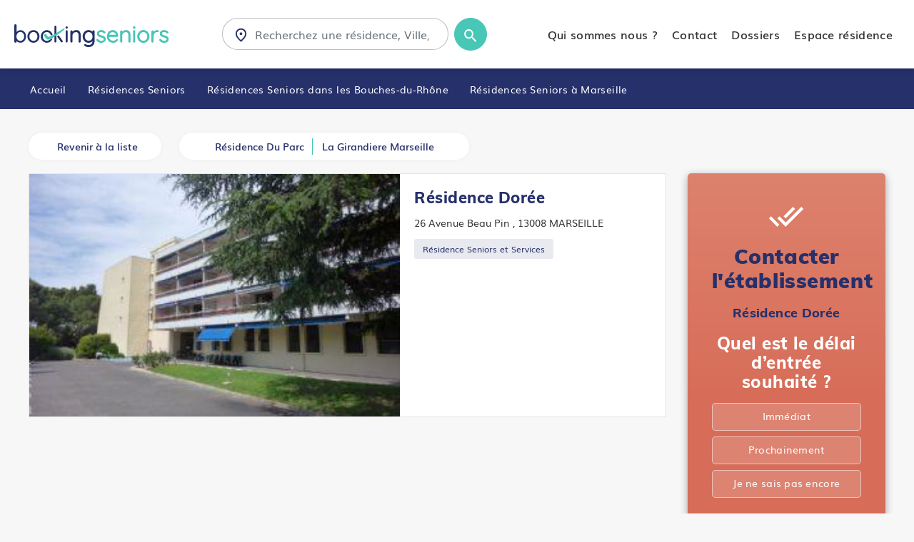

--- FILE ---
content_type: text/html; charset=UTF-8
request_url: https://www.bookingseniors.com/residences-seniors/bouches-du-rhone/marseille/residence-doree
body_size: 10285
content:
<!doctype html>
<html lang="en">

    <head>
        <!-- Required meta tags -->
        <meta charset="utf-8">
        <meta name="viewport" content="width=device-width, initial-scale=1">

		<base href="https://www.bookingseniors.com" />
		
        <!-- Style CSS -->
        <link href="assets/css/style.css" rel="stylesheet">
        <link rel="stylesheet" href="assets/css/responsive.css">
        <title>Résidence Seniors et Services : Résidence Dorée - Marseille | Booking Seniors</title>
		<meta name="description" content="Retrouvez toutes les informations de la résidence Seniors Résidence Dorée à Marseille - 13008  ✔️ Tarifs, Photos, Avis... ✔️"/>
		<link rel="canonical" href="https://www.bookingseniors.com/residences-seniors/bouches-du-rhone/marseille/residence-doree" />
		<link rel="apple-touch-icon" sizes="57x57" href="assets/favicon/apple-icon-57x57.png">
		<link rel="apple-touch-icon" sizes="60x60" href="assets/favicon/apple-icon-60x60.png">
		<link rel="apple-touch-icon" sizes="72x72" href="assets/favicon/apple-icon-72x72.png">
		<link rel="apple-touch-icon" sizes="76x76" href="assets/favicon/apple-icon-76x76.png">
		<link rel="apple-touch-icon" sizes="114x114" href="assets/favicon/apple-icon-114x114.png">
		<link rel="apple-touch-icon" sizes="120x120" href="assets/favicon/apple-icon-120x120.png">
		<link rel="apple-touch-icon" sizes="144x144" href="assets/favicon/apple-icon-144x144.png">
		<link rel="apple-touch-icon" sizes="152x152" href="assets/favicon/apple-icon-152x152.png">
		<link rel="apple-touch-icon" sizes="180x180" href="assets/favicon/apple-icon-180x180.png">
		<link rel="icon" type="image/png" sizes="192x192"  href="assets/favicon/android-icon-192x192.png">
		<link rel="icon" type="image/png" sizes="32x32" href="assets/favicon/favicon-32x32.png">
		<link rel="icon" type="image/png" sizes="96x96" href="assets/favicon/favicon-96x96.png">
		<link rel="icon" type="image/png" sizes="16x16" href="assets/favicon/favicon-16x16.png">
		<link rel="manifest" href="assets/favicon/manifest.json">
		<meta name="msapplication-TileColor" content="#ffffff">
		<meta name="msapplication-TileImage" content="assets/favicon/ms-icon-144x144.png">
		<meta name="theme-color" content="#ffffff">
		<script type="application/ld+json">
    {
      "@context": "https://schema.org",
      "@type": "BreadcrumbList",
      "itemListElement": [{
        "@type": "ListItem",
        "position": 1,
        "name": "Accueil",
        "item": "https://www.bookingseniors.com/"
      },{
        "@type": "ListItem",
        "position": 2,
        "name": "Résidences Seniors",
        "item": "https://www.bookingseniors.com/residences-seniors/"
      },{
        "@type": "ListItem",
        "position": 3,
        "name": "Bouches-du-Rhône",
		"item": "https://www.bookingseniors.com/residences-seniors/bouches-du-rhone"
      },{
        "@type": "ListItem",
        "position": 4,
        "name": "Marseille",
		"item": "https://www.bookingseniors.com/residences-seniors/bouches-du-rhone/marseille"
      },{
        "@type": "ListItem",
        "position": 4,
        "name": "Résidence Dorée"
      }]
    },
	{
	  "@context": "https://schema.org",
	  "@type": "Geriatric",
	  "name": "Résidence Dorée",
	  "image": "https://www.bookingseniors.com/data/full/3a54a50e35d9a26014f88516b6a902d80e65d8a4.jpg",
	  "@id": "",
	  "url": "https://www.bookingseniors.com/residences-seniors/bouches-du-rhone/marseille/residence-doree",
	  "address": {
		"@type": "PostalAddress",
		"streetAddress": " 26 Avenue Beau Pin ",
		"addressLocality": "marseille",
		"postalCode": "13008",
		"addressCountry": "France"
	  },
	  "openingHoursSpecification": {
		"@type": "OpeningHoursSpecification",
		"dayOfWeek": [
		  "Monday",
		  "Tuesday",
		  "Wednesday",
		  "Thursday",
		  "Friday",
		  "Saturday",
		  "Sunday"
		],
		"opens": "00:00",
		"closes": "23:59"
	  },
	  "sameAs": [
		"",
		"",
		""
	  ],
	        "aggregateRating": {
        "@type": "AggregateRating",
        "ratingValue": "4.1",
        "reviewCount": "4.5"
      }
	},
	}
	</script>		<!-- Global site tag (gtag.js) - Google Ads: 963583816 -->
		<script async src="https://www.googletagmanager.com/gtag/js?id=AW-963583816"></script>
		<script>
		  window.dataLayer = window.dataLayer || [];
		  function gtag(){dataLayer.push(arguments);}
		  gtag('js', new Date());

		  gtag('config', 'AW-963583816');
		</script>
		<script src="https://platform.illow.io/banner.js?siteId=61ae23e8-db49-4652-a55b-f9c704a933ac"></script>

    </head>

    <body class="etabliss">
        <header>
            <nav class="navbar navbar-expand-xl ">
                <div class="container-fluid">
                    <a class="navbar-brand" href="/"><img src="assets/images/Logo-BookingSeniors.svg" alt=""></a>
                    <div class="search-form">
                        <form>
                            <div class="flex-1">
                                <div class="input-group ">
                                    <input type="search" class="form-control inputSearch2" placeholder="Recherchez une résidence, Ville, Département">
                                    <i class="loc"><img src="assets/images/icon-location_search-bar.svg" alt=""></i>
									<div class="resultMoteur2"></div>
                                </div>
                            </div>
							
                            <a class="btn btn-rounded-primary btn-rounded-small"><img src="assets/images/icon-search_magnifying glass.svg" alt=""></a>
                        </form>
                    </div>
					
					                    <div class="collapse navbar-collapse" id="navbarSupportedContent">
                        <div class="menu-header d-flex- d-xl-none">
                            <span>Menu</span>
                            <button class="navbar-toggler" type="button" data-toggle="collapse" data-target="#navbarSupportedContent" aria-controls="navbarSupportedContent" aria-expanded="false" aria-label="Toggle navigation">
                                <img src="assets/images/close_black_24dp.svg" alt="">
                            </button>
                        </div>
                        <ul class="navbar-nav ml-auto ">
                            <li class="nav-item">
                                <a class="nav-link active" href="/qui-sommes-nous.html">Qui sommes nous ?</a>
                            </li>
                            <li class="nav-item">
                                <a class="nav-link active" href="/contact.php">Contact</a>
                            </li>
                            <!--<li class="nav-item">
                                <a class="nav-link" href="#">Actualités</a>
                            </li>-->

                            <li class="nav-item">
                                <a href="/dossiers-info" class="nav-link ">Dossiers</a>
                            </li>
                            <li class="nav-item">
                                <a class="nav-link " href="https://www.bookingseniors.com/pro/login">Espace résidence</a>
                            </li>
                        </ul>
                        <ul class="social-links  d-flex- d-xl-none">
                            <li>Retrouvez nous sur</li>
                            <li><a href="https://www.facebook.com/bookingseniors"><img src="assets/images/FB.svg" alt=""></a></li>
							<li><a href="https://twitter.com/BookingSeniors"><img src="assets/images/twitter2.svg" alt=""></a></li>
							<li><a href="https://www.instagram.com/bookingseniors"><img src="assets/images/instagram.svg" alt=""></a></li>
							<li><a href="https://www.linkedin.com/company/booking-seniors/"><img src="assets/images/linkedin.svg" alt=""></a></li>
                        </ul>
                    </div>

                    <button class="navbar-toggler" type="button" data-toggle="collapse" data-target="#navbarSupportedContent" aria-controls="navbarSupportedContent" aria-expanded="false" aria-label="Toggle navigation">
                        <img src="assets/images/menu.svg" alt="">
                    </button>
					                </div>
            </nav>
        </header>        <section class="breadcrumbs-wrapper">
            <div class="container-fluid">
                <ul>
                    <li><a href="/"> Accueil </a></li>
                    <li><a href="/residences-seniors/"> Résidences Seniors </a></li>
					
					<li><a href="/residences-seniors/bouches-du-rhone"> Résidences Seniors dans les Bouches-du-Rhône</a></li><li> <a href="/residences-seniors/bouches-du-rhone/marseille">Résidences Seniors à Marseille</a></li>                </ul>
            </div>
        </section>
        <section class="quickList">
            <div class="container-fluid">
                <div class="detailHeader">
                    <a href="/residences-seniors/bouches-du-rhone" class="cta"><i><span class="iconify" data-icon="eva:list-fill"></span></i> Revenir à la liste</a>
                    <div class="list-group">
                        <a href="/residences-seniors/bouches-du-rhone/greasque/agafpa-residence-du-parc"><i><span class="iconify" data-icon="fe:arrow-left"></span></i> <span>Résidence Du Parc</span> </a>
                        							<a href="/residences-seniors/bouches-du-rhone/marseille/la-girandiere-marseille"><span>La Girandiere Marseille</span><i><span class="iconify" data-icon="fe:arrow-right"></span></i></a>
						                    </div>
                </div>
                <div class="row">
                    <div class="col-lg-9">
                        <div class="cardDetail">

                            <div class="row no-gutters">
								                                <div class="col-lg-7">
                                    <div class="swiper sliderDetail">
                                        <div class="swiper-wrapper">
											
													<div class="swiper-slide">
														<div class="img-holder">
															<img src="https://www.bookingseniors.com/data/full/3a54a50e35d9a26014f88516b6a902d80e65d8a4.jpg" alt="" class="w-100">
															
														</div>
													</div>                                        </div>
                                        <div class="swiper-button-next"><i><span class="iconify" data-icon="fe:arrow-right"></span></i></div>
                                        <div class="swiper-button-prev"><i><span class="iconify" data-icon="fe:arrow-left"></span></i></div>
                                    </div>
                                </div>
                                <div class="col-lg-5">
								                                    <div class="media-card-body cardDetail-list">
                                        <div class="cardHedaer">
                                            <h1>Résidence Dorée</h1>
                                        </div>
                                        <div class="location"><i><span class="iconify" data-icon="ri:map-pin-2-line"></span></i><span>  26 Avenue Beau Pin , 13008 MARSEILLE</span></div>

                                        <span class="label-secondary">
											Résidence Seniors et Services</span>
                                        <div class="list">
                                            <div class="media-body">
                                                <ul>
                                                                                                    </ul>
                                            </div>
                                        </div>
																				
                                        <div class="media-footer">
											                                           
                                           <!-- <ul>
                                                <li><a href="#" class="btn btn-primary">Contacter l’établissement</a></li>
                                            </ul>-->
                                        </div>
                                    </div>
                                </div>
                            </div>

                        </div>
													
													
													
												
						
														
												<input type="hidden" id="etablissementid" value="8196" />
						<input type="hidden" id="etablissement_ville" value="MARSEILLE (13008)" />
						
						                    </div>
                    <div class="col-lg-3  d-lg-block d-none">
                        <div class="reserve-card">
                            <i><img src="assets/images/done_all_black_24dp.svg" alt=""></i>
                            <h3>Contacter l'établissement </h3>
                            <h4>Résidence Dorée</h4>
                            <p>Quel est le délai <br>
                                d’entrée souhaité ?
                            </p>
                            <ul>
                                <li>
                                    <input type="radio" class="checkbox checkdelai" id="check1" name="checkbox" value="Immédiat">
                                    <label for="check1">Immédiat</label>
                                </li>
                                <li>
                                    <input type="radio" class="checkbox checkdelai" id="check2" name="checkbox" value="Prochainement">
                                    <label for="check2">Prochainement </label>
                                </li>
                                <li>
                                    <input type="radio" class="checkbox checkdelai" id="check3" name="checkbox" value="Je ne sais pas encore">
                                    <label for="check3">Je ne sais pas encore</label>
                                </li>
                            </ul>
                            <a href="#" class="cta" data-target="#stepModal">Suivant <i><span class="iconify" data-icon="fe:arrow-right"></span></i></a>
                            <!--<hr>
                            <ul class="link-cta mb-0">
                                <li><a href="#"><i><img src="assets/images/send_black_24dp.svg" alt=""></i> <span>Envoyer un message</span></a></li>
                                <li><a href="#"><i><img src="assets/images/article_black_24dp.svg" alt=""></i> <span>Recevoir la brochure</span></a></li>
                                <li><a href="#"><i><img src="assets/images/work_black_24dp.svg" alt=""></i> <span>Recherche d’emploi</span></a></li>
                            </ul>-->
                        </div>
                    </div>
                </div>
            </div>
        </section>
        <section class="related-search">
            <div class="container-fluid">
                <div class="detailHeader">
                    <a href="/residences-seniors/bouches-du-rhone" class="cta"><i><span class="iconify" data-icon="eva:list-fill"></span></i> Revenir à la liste</a>
                    <div class="list-group">
                        <a href="/residences-seniors/bouches-du-rhone/greasque/agafpa-residence-du-parc"><i><span class="iconify" data-icon="fe:arrow-left"></span></i> <span>Résidence Du Parc</span> </a>
                        							<a href="/residences-seniors/bouches-du-rhone/marseille/la-girandiere-marseille"><span>La Girandiere Marseille</span><i><span class="iconify" data-icon="fe:arrow-right"></span></i></a>
						                    </div>
                </div>
                <h3 class="heading4">Autres Maisons de retraite autour de votre rayon de recherche </h3>
                <div class="row d-none d-md-flex">
					<div class="col-lg-4">
										<a href="residences-seniors/bouches-du-rhone/vitrolles-13/residence-api-vitrolles-">
										<div class="card-services" style="background: url('https://www.bookingseniors.com/data/images/T2_SALON 05.jpg');">
											<div class="cardHeader">
												<ul>
													<li></li>
													<li><span class="default-state ">Résidence Services</span></li>
												</ul>
											</div>
											<div class="cardBody"></div>
											<div class="cardFooter">
												<h4>Résidence API Vitrolles </h4>
												<p>à partir de 25€ / jour</p>
											</div>
										</div>
										</a>
									</div><div class="col-lg-4">
										<a href="residences-seniors/bouches-du-rhone/destrousse/residence-les-seniors">
										<div class="card-services" style="background: url('https://www.bookingseniors.com/data/WHxfaHw3RveRvPHWRgDszsE9Tq1KsBcns.jpg');">
											<div class="cardHeader">
												<ul>
													<li></li>
													<li><span class="default-state ">Résidence Services</span></li>
												</ul>
											</div>
											<div class="cardBody"></div>
											<div class="cardFooter">
												<h4>Résidence Services Les Seniors</h4>
												<p>à partir de 50€ / jour</p>
											</div>
										</div>
										</a>
									</div><div class="col-lg-4">
										<a href="residences-seniors/bouches-du-rhone/aubagne/residence-services-les-terres-brunes">
										<div class="card-services" style="background: url('https://www.bookingseniors.com/images/noPics.jpg');">
											<div class="cardHeader">
												<ul>
													<li></li>
													<li><span class="default-state ">Résidence Services</span></li>
												</ul>
											</div>
											<div class="cardBody"></div>
											<div class="cardFooter">
												<h4>Les Terres Brunes</h4>
												<p></p>
											</div>
										</div>
										</a>
									</div><div class="col-lg-4">
										<a href="residences-seniors/bouches-du-rhone/aix-en-provence/les-templitudes-aix-en-provence">
										<div class="card-services" style="background: url('https://www.bookingseniors.com/data/images/8308-4.jpg');">
											<div class="cardHeader">
												<ul>
													<li></li>
													<li><span class="default-state ">Résidence Services</span></li>
												</ul>
											</div>
											<div class="cardBody"></div>
											<div class="cardFooter">
												<h4>Les Templitudes d'Aix-en-Provence</h4>
												<p></p>
											</div>
										</div>
										</a>
									</div><div class="col-lg-4">
										<a href="residences-seniors/bouches-du-rhone/marseille/les-terrasses-du-levant">
										<div class="card-services" style="background: url('https://www.bookingseniors.com/data/images/LwqgCm5rzWzP7M6RyjnZmN56hpX1sPWCg.jpg');">
											<div class="cardHeader">
												<ul>
													<li></li>
													<li><span class="default-state ">Résidence Services</span></li>
												</ul>
											</div>
											<div class="cardBody"></div>
											<div class="cardFooter">
												<h4>Les Terrasses du Levant</h4>
												<p></p>
											</div>
										</div>
										</a>
									</div><div class="col-lg-4">
										<a href="residences-seniors/bouches-du-rhone/marseille/residence-services-les-terrasses-horizon-bleu">
										<div class="card-services" style="background: url('https://www.bookingseniors.com/images/noPics.jpg');">
											<div class="cardHeader">
												<ul>
													<li></li>
													<li><span class="default-state ">Résidence Services</span></li>
												</ul>
											</div>
											<div class="cardBody"></div>
											<div class="cardFooter">
												<h4>Les Terrasses Horizon Bleu </h4>
												<p></p>
											</div>
										</div>
										</a>
									</div>                </div>
            </div>
            <div class="container-fluid pr-0 d-block d-md-none">
                <div class="swiper servicesSlider">
                    <div class="swiper-wrapper">
						
									<div class="swiper-slide">
										<a href="residences-seniors/bouches-du-rhone/vitrolles-13/residence-api-vitrolles-">
										<div class="card-services" style="background: url('https://www.bookingseniors.com/data/images/T2_SALON 05.jpg');">
											<div class="cardHeader">
												<ul>
													<li></li>
													<li><span class="default-state ">Résidence Services</span></li>
												</ul>
											</div>
											<div class="cardBody"></div>
											<div class="cardFooter">
												<h4>Résidence API Vitrolles </h4>
												<p>à partir de 25€ / jour</p>
											</div>
										</div>
										</a>
									</div>
									
									<div class="swiper-slide">
										<a href="residences-seniors/bouches-du-rhone/destrousse/residence-les-seniors">
										<div class="card-services" style="background: url('https://www.bookingseniors.com/data/WHxfaHw3RveRvPHWRgDszsE9Tq1KsBcns.jpg');">
											<div class="cardHeader">
												<ul>
													<li></li>
													<li><span class="default-state ">Résidence Services</span></li>
												</ul>
											</div>
											<div class="cardBody"></div>
											<div class="cardFooter">
												<h4>Résidence Services Les Seniors</h4>
												<p>à partir de 50€ / jour</p>
											</div>
										</div>
										</a>
									</div>
									
									<div class="swiper-slide">
										<a href="residences-seniors/bouches-du-rhone/aubagne/residence-services-les-terres-brunes">
										<div class="card-services" style="background: url('https://www.bookingseniors.com/images/noPics.jpg');">
											<div class="cardHeader">
												<ul>
													<li></li>
													<li><span class="default-state ">Résidence Services</span></li>
												</ul>
											</div>
											<div class="cardBody"></div>
											<div class="cardFooter">
												<h4>Les Terres Brunes</h4>
												<p></p>
											</div>
										</div>
										</a>
									</div>
									
									<div class="swiper-slide">
										<a href="residences-seniors/bouches-du-rhone/aix-en-provence/les-templitudes-aix-en-provence">
										<div class="card-services" style="background: url('https://www.bookingseniors.com/data/images/8308-4.jpg');">
											<div class="cardHeader">
												<ul>
													<li></li>
													<li><span class="default-state ">Résidence Services</span></li>
												</ul>
											</div>
											<div class="cardBody"></div>
											<div class="cardFooter">
												<h4>Les Templitudes d'Aix-en-Provence</h4>
												<p></p>
											</div>
										</div>
										</a>
									</div>
									
									<div class="swiper-slide">
										<a href="residences-seniors/bouches-du-rhone/marseille/les-terrasses-du-levant">
										<div class="card-services" style="background: url('https://www.bookingseniors.com/data/images/LwqgCm5rzWzP7M6RyjnZmN56hpX1sPWCg.jpg');">
											<div class="cardHeader">
												<ul>
													<li></li>
													<li><span class="default-state ">Résidence Services</span></li>
												</ul>
											</div>
											<div class="cardBody"></div>
											<div class="cardFooter">
												<h4>Les Terrasses du Levant</h4>
												<p></p>
											</div>
										</div>
										</a>
									</div>
									
									<div class="swiper-slide">
										<a href="residences-seniors/bouches-du-rhone/marseille/residence-services-les-terrasses-horizon-bleu">
										<div class="card-services" style="background: url('https://www.bookingseniors.com/images/noPics.jpg');">
											<div class="cardHeader">
												<ul>
													<li></li>
													<li><span class="default-state ">Résidence Services</span></li>
												</ul>
											</div>
											<div class="cardBody"></div>
											<div class="cardFooter">
												<h4>Les Terrasses Horizon Bleu </h4>
												<p></p>
											</div>
										</div>
										</a>
									</div>
									                    </div>
                </div>
            </div>
        </section>
			<div class="filter_links d-block d-xl-none">
            <a href="#" class="cta cta-filter-acc" data-target="#stepModal" data-toggle="#modal" id="mobile">Contacter l'établissement</a>
       	 </div>
      <!-- Modal -->
        <div class="modal fade" id="stepModal" tabindex="-1" aria-labelledby="exampleModalLabel" aria-hidden="true">
            <div class="modal-dialog modal-dialog-centered">
                <div class="modal-content">
                    <div class="modalheader">
                        <button type="button" class="close" data-dismiss="modal" aria-label="Close">
                            <span class="iconify" data-icon="clarity:close-line"></span>
                        </button>
                        <h3>Vous cherchez une place dans l'établissement "Résidence Dorée" ?</h3>
                        <p>Nous vous aidons à trouver une place</p>
                    </div>
                    <div id="rootwizard">
                        <div class="navbar">
                            <div class="navbar-inner">
                                <ul>
                                    <!--<li><a href="#tab1" data-toggle="tab"><span></span> Secteur</a></li>
                                    <li><a href="#tab2" data-toggle="tab"><span></span>Etablissement</a></li>-->
                                    <li><a href="#tab3" data-toggle="tab" class="active" id="litab1"><span></span>Budget</a></li>
									<li><a href="#tab4" data-toggle="tab" id="litab2"><span></span>Message</a></li>
                                    <li><a href="#tab5" data-toggle="tab" id="litab2"><span></span>Contact</a></li>
                                    <li><a href="#" data-toggle="tab" id="litab4"><span><img src="assets/images/send_black_24dp.svg" alt=""></span> Confimation</a></li>
                                </ul>
                            </div>
                        </div>
                        <div class="tab-content">
                            <div class="tab-pane" id="tab1">
                                <div class="content-steps">
                                    <h3>Quel est votre secteur de recherche ?</h3> 
                                    <div class="formTop">
                                        <div class="row">
                                            <div class="col-lg-7">
                                                <div class="form-group">
                                                    <select name="" id="departement" class="form-control">
														<option value="">Choisissez un département</option>
                                                        <option value="01" >01 - Ain</option>
														<option value="02" >02 - Aisne</option>
														<option value="03" >03 - Allier</option>
														<option value="04" >04 - Alpes-de-Haute-Provence</option>
														<option value="05" >05 - Hautes-Alpes</option>
														<option value="06" >06 - Alpes-Maritimes</option>
														<option value="07" >07 - Ardèche</option>
														<option value="08" >08 - Ardennes</option>
														<option value="09" >09 - Ariège</option>
														<option value="10" >10 - Aube</option>
														<option value="11" >11 - Aude</option>
														<option value="12" >12 - Aveyron</option>
														<option value="13" selected>13 - Bouches-du-Rhône</option>
														<option value="14" >14 - Calvados</option>
														<option value="15" >15 - Cantal</option>
														<option value="16" >16 - Charente</option>
														<option value="17" >17 - Charente-Maritime</option>
														<option value="18" >18 - Cher</option>
														<option value="19" >19 - Corrèze</option>
														<option value="20" >20 - Corse-du-Sud</option>
														<option value="21" >21 - Côte-d'Or</option>
														<option value="22" >22 - Côtes d'Armor</option>
														<option value="23" >23 - Creuse</option>
														<option value="24" >24 - Dordogne</option>
														<option value="25" >25 - Doubs</option>
														<option value="26" >26 - Drôme</option>
														<option value="27" >27 - Eure</option>
														<option value="28" >28 - Eure-et-Loir</option>
														<option value="29" >29 - Finistère</option>
														<option value="30" >30 - Gard</option>
														<option value="31" >31 - Haute-Garonne</option>
														<option value="32" >32 - Gers</option>
														<option value="33" >33 - Gironde</option>
														<option value="34" >34 - Hérault</option>
														<option value="35" >35 - Ille-et-Vilaine</option>
														<option value="36" >36 - Indre</option>
														<option value="37" >37 - Indre-et-Loire</option>
														<option value="38" >38 - Isère</option>
														<option value="39" >39 - Jura</option>
														<option value="40" >40 - Landes</option>
														<option value="41" >41 - Loir-et-Cher</option>
														<option value="42" >42 - Loire</option>
														<option value="43" >43 - Haute-Loire</option>
														<option value="44" >44 - Loire-Atlantique</option>
														<option value="45" >45 - Loiret</option>
														<option value="46" >46 - Lot</option>
														<option value="47" >47 - Lot-et-Garonne</option>
														<option value="48" >48 - Lozère</option>
														<option value="49" >49 - Maine-et-Loire</option>
														<option value="50" >50 - Manche</option>
														<option value="51" >51 - Marne</option>
														<option value="52" >52 - Haute-Marne</option>
														<option value="53" >53 - Mayenne</option>
														<option value="54" >54 - Meurthe-et-Moselle</option>
														<option value="55" >55 - Meuse</option>
														<option value="56" >56 - Morbihan</option>
														<option value="57" >57 - Moselle</option>
														<option value="58" >58 - Nièvre</option>
														<option value="59" >59 - Nord</option>
														<option value="60" >60 - Oise</option>
														<option value="61" >61 - Orne</option>
														<option value="62" >62 - Pas-de-Calais</option>
														<option value="63" >63 - Puy-de-Dôme</option>
														<option value="64" >64 - Pyrénées-Atlantiques</option>
														<option value="65" >65 - Hautes-Pyrénées</option>
														<option value="66" >66 - Pyrénées-Orientales</option>
														<option value="67" >67 - Bas-Rhin</option>
														<option value="68" >68 - Haut-Rhin</option>
														<option value="69" >69 - Rhône</option>
														<option value="70" >70 - Haute-Saône</option>
														<option value="71" >71 - Saône-et-Loire</option>
														<option value="72" >72 - Sarthe</option>
														<option value="73" >73 - Savoie</option>
														<option value="74" >74 - Haute-Savoie</option>
														<option value="75" >75 - Paris</option>
														<option value="76" >76 - Seine-Maritime</option>
														<option value="77" >77 - Seine-et-Marne</option>
														<option value="78" >78 - Yvelines</option>
														<option value="79" >79 - Deux-Sèvres</option>
														<option value="80" >80 - Somme</option>
														<option value="81" >81 - Tarn</option>
														<option value="82" >82 - Tarn-et-Garonne</option>
														<option value="83" >83 - Var</option>
														<option value="84" >84 - Vaucluse</option>
														<option value="85" >85 - Vendée</option>
														<option value="86" >86 - Vienne</option>
														<option value="87" >87 - Haute-Vienne</option>
														<option value="88" >88 - Vosges</option>
														<option value="89" >89 - Yonne</option>
														<option value="90" >90 - Territoire de Belfort</option>
														<option value="91" >91 - Essonne</option>
														<option value="92" >92 - Hauts-de-Seine</option>
														<option value="93" >93 - Seine-St-Denis</option>
														<option value="94" >94 - Val-de-Marne</option>
														<option value="95" >95 - Val-D'Oise</option>
                                                    </select>
                                                </div>
                                            </div>
                                            <div class="col-lg-5">
                                                <div class="form-group">
                                                    <select name="" id="cp-ville" class="form-control">
														<option value="">Choisissez une ville</option>
                                                        <option value='AIX-EN-PROVENCE (13080)'>AIX-EN-PROVENCE (13080)</option><option value='ALLAUCH (13190)'>ALLAUCH (13190)</option><option value='ALLEINS (13980)'>ALLEINS (13980)</option><option value='ARLES (13104)'>ARLES (13104)</option><option value='AUBAGNE (13400)'>AUBAGNE (13400)</option><option value='AUREILLE (13930)'>AUREILLE (13930)</option><option value='AURIOL (13390)'>AURIOL (13390)</option><option value='AURONS (13121)'>AURONS (13121)</option><option value='BARBENTANE (13570)'>BARBENTANE (13570)</option><option value='BEAURECUEIL (13100)'>BEAURECUEIL (13100)</option><option value='BELCODENE (13720)'>BELCODENE (13720)</option><option value='BERRE-L'ETANG (13130)'>BERRE-L'ETANG (13130)</option><option value='BOUC-BEL-AIR (13320)'>BOUC-BEL-AIR (13320)</option><option value='BOULBON (13150)'>BOULBON (13150)</option><option value='CABANNES (13440)'>CABANNES (13440)</option><option value='CABRIES (13480)'>CABRIES (13480)</option><option value='CADOLIVE (13950)'>CADOLIVE (13950)</option><option value='CARNOUX-EN-PROVENCE (13470)'>CARNOUX-EN-PROVENCE (13470)</option><option value='CARRY-LE-ROUET (13620)'>CARRY-LE-ROUET (13620)</option><option value='CASSIS (13260)'>CASSIS (13260)</option><option value='CEYRESTE (13600)'>CEYRESTE (13600)</option><option value='CHARLEVAL (13350)'>CHARLEVAL (13350)</option><option value='CHATEAUNEUF-LE-ROUGE (13790)'>CHATEAUNEUF-LE-ROUGE (13790)</option><option value='CHATEAUNEUF-LES-MARTIGUES (13220)'>CHATEAUNEUF-LES-MARTIGUES (13220)</option><option value='CHATEAURENARD (13160)'>CHATEAURENARD (13160)</option><option value='CORNILLON-CONFOUX (13250)'>CORNILLON-CONFOUX (13250)</option><option value='COUDOUX (13111)'>COUDOUX (13111)</option><option value='CUGES-LES-PINS (13780)'>CUGES-LES-PINS (13780)</option><option value='EGUILLES (13510)'>EGUILLES (13510)</option><option value='ENSUES-LA-REDONNE (13820)'>ENSUES-LA-REDONNE (13820)</option><option value='EYGALIERES (13810)'>EYGALIERES (13810)</option><option value='EYGUIERES (13430)'>EYGUIERES (13430)</option><option value='EYRAGUES (13630)'>EYRAGUES (13630)</option><option value='FONTVIEILLE (13990)'>FONTVIEILLE (13990)</option><option value='FOS-SUR-MER (13270)'>FOS-SUR-MER (13270)</option><option value='FUVEAU (13710)'>FUVEAU (13710)</option><option value='GARDANNE (13120)'>GARDANNE (13120)</option><option value='GEMENOS (13420)'>GEMENOS (13420)</option><option value='GIGNAC-LA-NERTHE (13180)'>GIGNAC-LA-NERTHE (13180)</option><option value='GRANS (13450)'>GRANS (13450)</option><option value='GRAVESON (13690)'>GRAVESON (13690)</option><option value='GREASQUE (13850)'>GREASQUE (13850)</option><option value='ISTRES (13118)'>ISTRES (13118)</option><option value='JOUQUES (13490)'>JOUQUES (13490)</option><option value='LA BARBEN (13330)'>LA BARBEN (13330)</option><option value='LA BOUILLADISSE (13720)'>LA BOUILLADISSE (13720)</option><option value='LA CIOTAT (13600)'>LA CIOTAT (13600)</option><option value='LA DESTROUSSE (13112)'>LA DESTROUSSE (13112)</option><option value='LA FARE-LES-OLIVIERS (13580)'>LA FARE-LES-OLIVIERS (13580)</option><option value='LA PENNE-SUR-HUVEAUNE (13821)'>LA PENNE-SUR-HUVEAUNE (13821)</option><option value='LA ROQUE-D'ANTHERON (13640)'>LA ROQUE-D'ANTHERON (13640)</option><option value='LAMANON (13113)'>LAMANON (13113)</option><option value='LAMBESC (13410)'>LAMBESC (13410)</option><option value='LANCON-PROVENCE (13680)'>LANCON-PROVENCE (13680)</option><option value='LE PUY-SAINTE-REPARADE (13610)'>LE PUY-SAINTE-REPARADE (13610)</option><option value='LE ROVE (13740)'>LE ROVE (13740)</option><option value='LE THOLONET (13100)'>LE THOLONET (13100)</option><option value='LES BAUX-DE-PROVENCE (13520)'>LES BAUX-DE-PROVENCE (13520)</option><option value='LES PENNES-MIRABEAU (13170)'>LES PENNES-MIRABEAU (13170)</option><option value='MAILLANE (13910)'>MAILLANE (13910)</option><option value='MALLEMORT (13370)'>MALLEMORT (13370)</option><option value='MARIGNANE (13700)'>MARIGNANE (13700)</option><option value='MARSEILLE (13000)'>MARSEILLE (13000)</option><option value='MARTIGUES (13117)'>MARTIGUES (13117)</option><option value='MAS-BLANC-DES-ALPILLES (13103)'>MAS-BLANC-DES-ALPILLES (13103)</option><option value='MAUSSANE-LES-ALPILLES (13520)'>MAUSSANE-LES-ALPILLES (13520)</option><option value='MEYRARGUES (13650)'>MEYRARGUES (13650)</option><option value='MEYREUIL (13590)'>MEYREUIL (13590)</option><option value='MIMET (13105)'>MIMET (13105)</option><option value='MIRAMAS (13140)'>MIRAMAS (13140)</option><option value='MOLLEGES (13940)'>MOLLEGES (13940)</option><option value='MOURIES (13890)'>MOURIES (13890)</option><option value='NOVES (13550)'>NOVES (13550)</option><option value='ORGON (13660)'>ORGON (13660)</option><option value='PARADOU (13520)'>PARADOU (13520)</option><option value='PELISSANNE (13330)'>PELISSANNE (13330)</option><option value='PEYNIER (13790)'>PEYNIER (13790)</option><option value='PEYPIN (13124)'>PEYPIN (13124)</option><option value='PEYROLLES-EN-PROVENCE (13860)'>PEYROLLES-EN-PROVENCE (13860)</option><option value='PLAN-D'ORGON (13750)'>PLAN-D'ORGON (13750)</option><option value='PLAN-DE-CUQUES (13380)'>PLAN-DE-CUQUES (13380)</option><option value='PORT-DE-BOUC (13110)'>PORT-DE-BOUC (13110)</option><option value='PORT-SAINT-LOUIS-DU-RHONE (13230)'>PORT-SAINT-LOUIS-DU-RHONE (13230)</option><option value='PUYLOUBIER (13114)'>PUYLOUBIER (13114)</option><option value='ROGNAC (13340)'>ROGNAC (13340)</option><option value='ROGNES (13840)'>ROGNES (13840)</option><option value='ROGNONAS (13870)'>ROGNONAS (13870)</option><option value='ROQUEFORT-LA-BEDOULE (13830)'>ROQUEFORT-LA-BEDOULE (13830)</option><option value='ROQUEVAIRE (13360)'>ROQUEVAIRE (13360)</option><option value='ROUSSET (13790)'>ROUSSET (13790)</option><option value='SAINT-ANDIOL (13670)'>SAINT-ANDIOL (13670)</option><option value='SAINT-ANTONIN-SUR-BAYON (13100)'>SAINT-ANTONIN-SUR-BAYON (13100)</option><option value='SAINT-CANNAT (13760)'>SAINT-CANNAT (13760)</option><option value='SAINT-CHAMAS (13250)'>SAINT-CHAMAS (13250)</option><option value='SAINT-ESTEVE-JANSON (13610)'>SAINT-ESTEVE-JANSON (13610)</option><option value='SAINT-ETIENNE-DU-GRES (13103)'>SAINT-ETIENNE-DU-GRES (13103)</option><option value='SAINT-MARC-JAUMEGARDE (13100)'>SAINT-MARC-JAUMEGARDE (13100)</option><option value='SAINT-MARTIN-DE-CRAU (13310)'>SAINT-MARTIN-DE-CRAU (13310)</option><option value='SAINT-MITRE-LES-REMPARTS (13920)'>SAINT-MITRE-LES-REMPARTS (13920)</option><option value='SAINT-PAUL-LES-DURANCE (13115)'>SAINT-PAUL-LES-DURANCE (13115)</option><option value='SAINT-PIERRE-DE-MEZOARGUES (13150)'>SAINT-PIERRE-DE-MEZOARGUES (13150)</option><option value='SAINT-REMY-DE-PROVENCE (13210)'>SAINT-REMY-DE-PROVENCE (13210)</option><option value='SAINT-SAVOURNIN (13119)'>SAINT-SAVOURNIN (13119)</option><option value='SAINT-VICTORET (13730)'>SAINT-VICTORET (13730)</option><option value='SAINTES-MARIES-DE-LA-MER (13460)'>SAINTES-MARIES-DE-LA-MER (13460)</option><option value='SALON-DE-PROVENCE (13300)'>SALON-DE-PROVENCE (13300)</option><option value='SAUSSET-LES-PINS (13960)'>SAUSSET-LES-PINS (13960)</option><option value='SENAS (13560)'>SENAS (13560)</option><option value='SEPTEMES-LES-VALLONS (13240)'>SEPTEMES-LES-VALLONS (13240)</option><option value='SIMIANE-COLLONGUE (13109)'>SIMIANE-COLLONGUE (13109)</option><option value='TARASCON (13150)'>TARASCON (13150)</option><option value='TRETS (13530)'>TRETS (13530)</option><option value='VAUVENARGUES (13126)'>VAUVENARGUES (13126)</option><option value='VELAUX (13880)'>VELAUX (13880)</option><option value='VENELLES (13770)'>VENELLES (13770)</option><option value='VENTABREN (13122)'>VENTABREN (13122)</option><option value='VERNEGUES (13116)'>VERNEGUES (13116)</option><option value='VERQUIERES (13670)'>VERQUIERES (13670)</option><option value='VITROLLES (13127)'>VITROLLES (13127)</option>                                                    </select>
                                                </div>
                                            </div>
                                        </div>
                                    </div>
                                    <ul class="pager wizard">
                                        <li class="next next1"><a href="#" class="btn btn-white ">Suivant <i><span class="iconify" data-icon="bx:bx-chevron-right"></span></i></a></li>
                                    </ul>
                                </div>
                            </div>
                            <div class="tab-pane" id="tab2">
                                <div class="content-steps">
                                    <h3>Quel type d’établissement recherchez-vous ?</h3>
                                    <div class="contentModalBody">
                                        <div class="row">
                                            <div class="col">
                                                <input type="radio" class="radio-style radio-full radiotype" id="radio1" name="radio" value=" 2 500€ - 3 000€" >
                                                <label for="radio1"><i><img src="assets/images/house_black_24dp.svg" alt=""></i> <span>Maison de retraite médicalisée </span></label>
                                            </div>
                                            <div class="col">
                                                <input type="radio" class="radio-style radio-full radiotype" id="radio2" name="radio" value="Résidence Services" checked>
                                                <label for="radio2"><i><img src="assets/images/house_black_24dp.svg" alt=""></i> <span>Résidence Services </span></label>

                                            </div>
                                        </div>
                                    </div>
                                    <ul class="pager wizard">
                                        <li class="next next2"><a href="#" class="btn btn-white ">Suivant <i><span class="iconify" data-icon="bx:bx-chevron-right"></span></i></a></li>
                                    </ul>
                                </div>
                            </div>
                            <div class="tab-pane active" id="tab3">
                                <div class="content-steps">
                                    <h3>Quel est votre budget ?</h3>
                                    <div class="contentBudget">
                                        <ul>
                                            <li>
                                                <input type="radio" class="radio-style radiobudget" id="rad1" name="radioa" value="moins de 2000€">
                                                <label for="rad1">
                                                    < 2 000€</label>
                                            </li>
                                            <li>
                                                <input type="radio" class="radio-style radiobudget" id="rad2" name="radioa" value="2 000€ - 2 500€">
                                                <label for="rad2">
                                                    2 000€ - 2 500€ </label>
                                            </li>
                                            <li>
                                                <input type="radio" class="radio-style radiobudget" id="rad3" name="radioa" value=" 2 500€ - 3 000€">
                                                <label for="rad3">
                                                    2 500€ - 3 000€ </label>
                                            </li>
                                            <li>
                                                <input type="radio" class="radio-style radiobudget" id="rad4" name="radioa" value="Plus de 3000€">
                                                <label for="rad4">
                                                    > 3 000€</label>
                                            </li>
                                        </ul>
                                    </div>
                                    <ul class="pager wizard">
                                        <li class="next next3"><a href="#" class="btn btn-white ">Suivant <i><span class="iconify" data-icon="bx:bx-chevron-right"></span></i></a></li>
                                    </ul>
                                </div>
                            </div>
							<div class="tab-pane" id="tab4">
                                <div class="content-steps">
                                    <h3>Avez-vous des précisions à apporter concernant votre recherche ?</h3>
                                    <div class="contentBudget">
                                        <textarea id="message"></textarea>
                                    </div>
                                    <ul class="pager wizard">
                                        <li class="next next33"><a href="#" class="btn btn-white ">Suivant <i><span class="iconify" data-icon="bx:bx-chevron-right"></span></i></a></li>
                                    </ul>
                                </div>
                            </div>
                            <div class="tab-pane" id="tab5">
                                <div class="content-steps">
                                    <h3>A propos de la personne âgée </h3>
                                    <div class="infoModal">
                                        <div class="row">
                                            <div class="col-lg-9">
                                                <div class="row">
                                                    <div class="col-lg-6">
                                                        <input type="text" class="form-control" placeholder="Nom" id="nompa">
                                                    </div>
                                                    <div class="col-lg-6">
                                                        <input type="text" class="form-control" placeholder="Prénom"  id="prenompa">
                                                    </div>
                                                </div>
                                            </div>
                                            <div class="col-lg-3">
                                                <input type="number" class="form-control" placeholder="Age" id="agepa">
                                            </div>
                                        </div>
                                    </div>
                                    <h3>Information de contact </h3>
                                    <div class="form-contact">
                                        <div class="row">
                                            <div class="col-lg-6">
                                                <div class="form-group">
                                                    <input type="text" class="form-control" placeholder="Nom" id="nom">
                                                </div>
                                            </div>
                                            <div class="col-lg-6">
                                                <div class="form-group">
                                                    <input type="text" class="form-control" placeholder="Prénom" id="prenom">
                                                </div>
                                            </div>
                                            <div class="col-lg-6">
                                                <div class="form-group">
                                                    <input type="text" class="form-control" placeholder="Téléphone" id="phone">
                                                </div>
                                            </div>
                                            <div class="col-lg-6">
                                                <div class="form-group">
                                                    <input type="text" class="form-control" placeholder="Email" id="email">
                                                </div>
                                            </div>
                                        </div>
                                        <input type="checkbox" id="cc1" name="checka" class="checkbox-style">
                                        <label for="cc1"><span>Accepter les conditions</span> <i><img src="assets/images/info.svg" data-toggle="tooltip" data-placement="top" title="En validant mon consentement je valide la politique de confidentialité d'Assistance Retraite, la collecte, le traitement des données et la communication des données recueillies aux établissements et organismes sélectionnés par BookingSeniors. BookingSeniors s’engage à respecter vos droits à la protection de votre vie privée dans le cadre de votre recherche. Nous limitons les informations collectées pour le traitement de votre demande dans le temps et au strict minimum nécessaire à la gestion de votre demande. Aucune information d’ordre personnelle non pertinente ne peut faire l’objet d’un traitement. Conformément à la législation et au règlement européen sur le respect des données personnelles (Règlement (UE) n° 2016/679 du 27 avril 2016 et à la loi informatique et libertés du 6 janvier 1978 modifiée), vous avez un droit d’accès, de rectification de vos données personnelles. Vous pouvez également solliciter le retrait de votre consentement à tout instant en écrivant un email à l'adresse dpo@assistance-retraite.net."></i></label>
                                    </div>
                                    <ul class="pager wizard">
                                        <li class="next next4"><a href="#" class="btn btn-white finish">Envoyer ma demande <i><span class="iconify" data-icon="bx:bx-chevron-right"></span></i></a></li>
                                    </ul>
                                </div>
                            </div>
                            <div class="tab-pane" id="tab6">
                                <div class="note">
                                    <img src="assets/images/finish.svg" alt="">
                                    <p>Merci d’avoir pris le temps de préciser vos besoins. <br>
                                        Ces informations nous permettent de trouver une solution adaptée à votre recherche.
                                    </p>
                                    <h5>Votre demande vient d’être transmise à l'établissement qui prendra contact avec vous dans les plus brefs délais.</h5>

                                    <ul class="pager wizard">
                                        <li class="next"><a href="#" class="btn btn-white remove-finish" data-dismiss="modal">OK <i><span class="iconify" data-icon="bx:bx-chevron-right"></span></i></a></li>
                                    </ul>
                                </div>
                            </div>

                        </div>
                    </div>
                </div>
            </div>
        </div>

        
        <!-- Option 1: Bootstrap Bundle with Popper -->
        <script src="assets/js/jquery.slim.min.js"></script>
        <script src="assets/js/bootstrap.bundle.min.js"></script>
        <script src="https://code.iconify.design/2/2.1.0/iconify.min.js"></script>
        <script src="assets/js/swiper-bundle.min.js"></script>

        <script src="assets/js/script.js"></script>
        <script>
            var swiper = new Swiper(".mySwipera", {
                loop: false,
                observer: true,
                observeParents: true,
                spaceBetween: 10,
                slidesPerView: 5,
                freeMode: false,
                watchSlidesProgress: false,
            });
            var swiper2 = new Swiper(".mySwiperb", {
                loop: false,
                observer: true,
                observeParents: true,
                spaceBetween: 0,
                navigation: {
                    nextEl: ".swiper-button-next",
                    prevEl: ".swiper-button-prev",
                },
                thumbs: {
                    swiper: swiper,
                },
            });
            var swiper = new Swiper(".sliderDetail", {
                slidesPerView: 1,
                navigation: {
                    nextEl: ".swiper-button-next",
                    prevEl: ".swiper-button-prev",
                },
                spaceBetween: 0,
                pagination: {
                    el: ".swiper-pagination",
                    clickable: true,
                },
            });

        </script>
        <footer>
            			<div class="footer-top">
                <div class="container-fluid">
                    <div class="row">
                        <div class="col-lg-4">
                            <a href="#" class="brand"><img src="assets/images/Logo-BookingSeniors.svg" alt=""></a>
                        </div>
                        <div class="col-lg-8">
                            <ul class="social-links">
                                <li>Retrouvez nous sur</li>
                                <li><a href="https://www.facebook.com/bookingseniors"><img src="assets/images/FB.svg" alt=""></a></li>
                                <li><a href="https://twitter.com/BookingSeniors"><img src="assets/images/twitter2.svg" alt=""></a></li>
                                <li><a href="https://www.instagram.com/bookingseniors"><img src="assets/images/instagram.svg" alt=""></a></li>
                                <li><a href="https://www.linkedin.com/company/booking-seniors/"><img src="assets/images/linkedin.svg" alt=""></a></li>
                            </ul>
                        </div>
                    </div>
                </div>
            </div>
			            <div class="container-fluid">
                				<div class="row">
                    <div class="col-lg-4">
                        <p>
						BookingSeniors est le premier comparateur en ligne de Maisons de retraite / EHPAD & Résidences services vous donnant accès à une base d'informations détaillées sur chaque établissement. Grâce à BookingSeniors, vous pouvez contacter et pré-reserver votre place en Maisons de retraite / EHPAD & Résidences services directement sans intermédiaire !
						</p>
                    </div>
                    <div class="col-lg-4">
                        <ul class="quick-links">
                            <li><a href="/qui-sommes-nous.html">Qui sommes nous ?</a></li>
                            <li><a href="/contact.php">Contactez-nous</a></li>
                            <li><a href="#">Actualités</a></li>
                            <li><a href="/dossiers-info">Dossiers info</a></li>
                            <li><a href="https://www.bookingseniors.com/pro/login">Espace résidence</a></li>
                        </ul>
                    </div>
                    <div class="col-lg-4">
                        <ul class="quick-links">
							<li><a href="/maisons-de-retraite-ehpad">Maison de retraite</a></li>
                            <li><a href="/residences-seniors">Résidences seniors</a></li>
                            <li><a href="/maisons-de-retraite-ehpad/paris/paris">Maison de retraite Paris</a></li>
                            <li><a href="/maisons-de-retraite-ehpad/bouches-du-rhone/marseille">Maison de retraite Marseille</a></li>
                        </ul>
                    </div>
				</div>
				                <div class="copyrights">
                    <span> © Booking Seniors 2026 </span><a href="https://www.bookingseniors.com/dossiers-info/mentions-legales.html"> Mentions légales </a> <a href="https://www.bookingseniors.com/dossiers-info/conditions.html">Conditions d’utilisation </a> 
				</div>
            </div>
        </footer>

        <!-- Option 1: Bootstrap Bundle with Popper -->
		<script defer src="https://code.jquery.com/jquery-3.1.1.min.js"></script>
        <script defer src="assets/js/bootstrap.bundle.min.js"></script>
        <script src="https://code.iconify.design/2/2.1.0/iconify.min.js"></script>
        <script defer src="https://unpkg.com/swiper/swiper-bundle.min.js"></script>
        <script defer src="assets/js/script.js"></script>
        <script defer src="assets/js/main.js"></script>
		<script defer type="text/javascript">
            var shared = {};
            shared.css = ["https://unpkg.com/leaflet@1.7.1/dist/leaflet.css"];
            (function () {
                var container = document.querySelector('head');
                shared.css.forEach(function (href) {
                    var css = document.createElement('link');
                    css.href = href;
                    css.rel = 'stylesheet';
                    css.type = 'text/css';
                    document.getElementsByTagName('head')[0].appendChild(css);
                });
            })();
        </script>
			
    </body>

</html>

--- FILE ---
content_type: text/css
request_url: https://www.bookingseniors.com/assets/css/style.css
body_size: 16052
content:
@import "bootstrap.min.css";
@import "ion.rangeSlider.min.css";
@import "swiper-bundle.min.css";

@font-face {
    font-family: 'Muli-SemiBold';
    src: url('../webfonts/Muli-SemiBold.ttf') format('truetype');

    font-weight: normal;
    font-style: normal;
    font-display: swap;
}

@font-face {
    font-family: 'Muli-Bold';
    src: url('../webfonts/Muli-Bold.ttf') format('truetype');
    font-weight: normal;
    font-style: normal;
    font-display: swap;
}

@font-face {
    font-family: 'Muli';
    src: url('../webfonts/Muli.ttf') format('truetype');
    font-weight: normal;
    font-style: normal;
    font-display: swap;
}

@font-face {
    font-family: 'Muli-ExtraBold';
    src: url('../webfonts/Muli-ExtraBold.ttf') format('truetype');
    font-weight: normal;
    font-style: normal;
    font-display: swap;
}

@font-face {
    font-family: 'Muli-Black';
    src: url('../webfonts/Muli-Black.ttf') format('truetype');

    font-weight: normal;
    font-style: normal;
    font-display: swap;
}

/* HEADER */
body {

    font-family: 'Muli';
    background-color: #F7F7F7;
}

body.results{
	background-color: #F9FAFB;
}

ul, li {
    list-style: none;
    padding: 0;
    margin: 0;
}

.innerContent ul, .innerContent li {
	list-style: auto;list-style-type: disc;padding: inherit;margin: 0 20px 0;
}

img {
    max-width: 100%;
}

a,
a:hover {
    transition: all 0.3s;
    text-decoration: none;
}

.container-fluid {
    padding: 0 106px;
}

.btn {
    padding: 5px 15px;
    display: inline-flex;
    align-items: center;
    justify-content: center;
}

.btn-rounded-small {
    width: 46px;
    border-radius: 34px;
    height: 46px;
    background-color: #48C6B6;
    color: #fff;
    padding: 0;
}

.btn-primary {
    background-color: #48C6B6;
    color: #fff;
    border-color: #48C6B6;
}

.btn-primary:not(:disabled):not(.disabled).active, .btn-primary:not(:disabled):not(.disabled):active, .show>.btn-primary.dropdown-toggle,
.btn-primary:focus,
.btn-primary:hover {
    background-color: #48C6B6;
    color: #fff;
    border-color: #48C6B6;
    box-shadow: none;
}

.btn-orange-secondary {
    background-color: #E07B63;
    color: #fff;
}

.btn-rounded-primary {
    background-color: #48C6B6;
    border-color: #48C6B6;
    color: #fff;

}

.btn-rounded-primary:hover {
    background-color: #233266;
    border-color: #233266;
}

.btn-secondary {
    min-width: 142px;
    height: 46px;
    background-color: #233266;
    color: #fff;
    border-radius: 23px;
    font-family: 'Muli-Bold';
    font-size: 16px;
    letter-spacing: 0.01em;
    line-height: 26px;
    text-align: center;
    color: #fff;
    padding-bottom: 7px;

}

.btn {
    display: inline-flex;
    align-items: center;
    justify-content: center;
    transition: all 0.3s;
}

.btn:focus {
    box-shadow: none;
}

.service {
    padding: 55px 0;
}

.service .card-services{
	cursor:pointer;
}

.heading2 {
    font-family: 'Muli-ExtraBold';
    letter-spacing: 0px;
    color: #3B5F5D;
    opacity: 1;
    font-size: 40px;
    margin: 0;
}

.heading3 {
    font-family: 'Muli-ExtraBold';
    letter-spacing: 0px;
    color: #363636;
    opacity: 1;
    font-size: 30px;
    line-height: 36px;
    margin: 0;
}

/* Header */
.breadcrumbs-wrapper .container-fluid,
header .container-fluid {
    padding: 0 42px;
}

header .navbar-brand {
    padding: 0;
    margin: 0;
}

header .navbar-brand img {

    height: 51px;
}

header .navbar {
    padding: 25px 0;
    width: 100%;
	box-shadow: 0px 4px 6px #0000001F;
}

header {
    display: flex;
    align-items: center;
    flex-direction: column;
    position: sticky;
    left: 0;
    right: 0;
    top: 0;
    background-color: #fff;
    z-index: 999;
}

header .navbar .navbar-nav .nav-item .nav-link {
    font-family: 'Muli-SemiBold';
    color: #363636;
    text-align: center;
    letter-spacing: 0.32px;
    opacity: 1;
    padding: 0 34.5px;
}

header .navbar .navbar-nav .nav-item .nav-link:hover {
    color: #48C6B6;
}

header .search-form {
    flex: 1;
    display: flex;
    justify-content: center;
    width: 100%;
}

header .navbar-collapse {
    flex: inherit;
}

header .search-form form {
    flex: 1;
    display: flex;
    max-width: 490px;
    margin: 0 auto;
}

header .search-form form .form-control {
    height: 45px;
    border-radius: 100px !important;
    padding-left: 45px;
    border-color: rgba(124, 124, 124, 0.5);
}



header .search-form form .flex-1 {
    flex: 1;
    position: relative;
}

header .navbar-expand-lg .navbar-collapse {
    flex: inherit;
}


.search-form form .btn {
    padding: 0;
    margin-left: 8px;
}

.search-form form .btn svg {
    height: 24px;
    width: 24px;
}

.search-form form .input-group-text {
    border-top-right-radius: 34px;
    border-bottom-right-radius: 34px;
	border-top-left-radius: 0px;
    border-bottom-left-radius: 0;
    background-color: transparent;
    position: relative;
    border-color: rgba(124, 124, 124, 0.5);
    border-left: none;
    padding: 0;

}

.search-form form .input-group-text a.basic-addon2 {
    letter-spacing: 0.8px;
    letter-spacing: 0px;
    color: #7C7C7C;
    opacity: 0.97;
    height: 100%;
    display: flex;
    align-items: center;
    justify-content: center;
    padding: 8px;
    min-width: 97px;

}

.search-form form .input-group-text a.basic-addon2 i {
    margin-left: 8px;
}

.search-form form .loc {
    position: absolute;
    top: 50%;
    left: 15px;
    transform: translate(0, -50%);
    z-index: 999;
    pointer-events: none;
}

.search-form .dropdown-menu {
    min-width: 411px;
    box-shadow: 0px 0px 15px #00000029;
    border-radius: 15px;
    padding: 25px;
    top: 100% !important;
    left: 50% !important;
    transform: translate(-50%, 0) !important;
    border: none;
    margin-top: 10px;
}

.search-form .dropdown-menu h4 {
    letter-spacing: 0.32px;
    color: #26306B;
    font-size: 16px;
    ;
}

.rangeSlider {
    display: flex;
}

.rangeSlider .flex-1 {
    flex: 1;
}

header .search-form form .rangeSlider .form-control {
    padding: 0;
    width: 68px;
    border-radius: 5px;
    height: 35px;
    color: #363636;
    font-size: 14px;
    margin-left: 16px;
    text-align: center;
}

.resultMoteur{
    z-index: 100;
    position: absolute;
    background-color: #fff;
    border-radius: 5px;
    margin-top: 3px;
    border-top: 1px solid #e2e2e2;
    box-shadow: 0px 4px 6px #0000001F;
    display:none;
	margin-left: 35px;
}

.resultMoteur .col-lg-12{
    height: 230px;
    margin-top: 25px;
    padding: 5px;
}

.resultMoteur .titlesearch {
	margin: 10px 10px 3px;
    float: left;
}

.resultMoteur a{
    width: 100%;
    position: relative;
    float: left;
	padding: 2px 20px 5px;
    color: #666;
    font-weight: 400;
}

.resultMoteur a.hover{
    background-color:#efeeee;
}

.resultMoteur a:hover{
    background-color:#efeeee;
    text-decoration:none;
}

.content-result .heading4.alone{
	margin: 15px 0 38px !important;
}

.resultMoteur2{
    z-index: 100;
    position: absolute;
    background-color: #fff;
    border-radius: 5px;
    margin-top: 50px;
    border-top: 1px solid #e2e2e2;
    box-shadow: 0px 4px 6px #0000001F;
    display:none;
	margin-left: 20px;
}

.resultMoteur2 .col-lg-12{
    height: 230px;
    margin-top: 25px;
    padding: 5px;
}

.resultMoteur2 .titlesearch {
	margin: 10px 10px 3px;
    float: left;
}

.resultMoteur2 a{
    width: 100%;
    position: relative;
    float: left;
	padding: 2px 20px 5px;
    color: #666;
    font-weight: 400;
}

.resultMoteur2 a.hover{
    background-color:#efeeee;
}

.resultMoteur2 a:hover{
    background-color:#efeeee;
    text-decoration:none;
}

.resultMDR{
    margin:0;
    padding:0px !important;
    height:140px;
}

.resultMDR img{
    width:100%;
    min-height: 140px;
    max-height: 140px;
    border-radius:5px;
    margin-bottom:5px;
}

.resultMoteur .ribbonPrice {
    width: 110px !important;
    height: 33px !important;
    background: #38aae1;
    top: 20px !important;
    right: -10px;
    border-radius: 5px 0px 5px 5px;
    position: absolute;
    color: #fff;
    font-size: 10px !important;
    font-weight: 300;
    text-align: center;
    padding-top: 3px;
    line-height:13px;
}

.resultMoteur .ribbonPrice span {
    font-size: 13px !important;
    font-weight: 600;
}

a.black{
	color: #363636;
}

.pagination-container{
	text-align:center;
}

ul.pagination{
	background-color:white;
	border-radius: 48px;
	padding: 10px 30px 13px;
	color:#3B5F5D;
}

.pagination {
    display: -ms-flexbox;
    display: inline-flex;
    align-items: center;
    justify-content: center;
	margin-top: 40px;

}

.page-link {
	border:0px;	
	background-color: transparent;
	color:#3B5F5D;
}

.page-item.disabled .page-link {
    background-color: transparent;
}

.page-item.active .page-link {
    z-index: 3;
    color: #3B5F5D;
    background-color: transparent;
	font-family: 'Muli-Black';
	border-bottom: 3px solid #48C5B5;
}

.page-link:hover {
    z-index: 2;
    color: #3B5F5D;
    text-decoration: none;
    background-color: transparent;
    border-color: #dee2e6;
}

.page-item{
	outline:none;
}

.page-item.disabled{
	opacity: 0.4;
}

.page-item:first-child .page-link {
    margin-right: 20px;
}
.page-item:last-child .page-link {
    margin-left: 20px !important;
}

.page-item:first-child .page-link, .page-item:last-child .page-link {
    margin-left: 0;
    border: 1px solid;
    border: 1px solid #48C5B5;
    font-size: 12px;
    color: #48C6B6;
    border-radius: 23px;
    margin-top: 4px;
}

.cart{
	background-position: center !important;
    background-repeat: no-repeat !important;
    background-size: inherit !important;
	    min-height: 440px;
}

.js-output__d4 {
    display: inline-flex;
    align-items: center;
    justify-content: center;
}


.irs--big .irs-handle.state_hover, .irs--big .irs-handle:hover,
.irs--big .irs-handle {
    width: 18px;
    height: 18px;
    box-shadow: 0px 0px 2px #2C273833;
    opacity: 1;
    background: #fff;
    border: none;
    top: 0;
}

.irs--big .irs-line,
.irs--big .irs-bar {
    height: 3px;
    top: 9px;
}

.irs--big .irs-line {
    background: #7C7C7C;
    border: 1px solid #7C7C7C;
    box-shadow: none;
}

.irs--big .irs-bar {


    background: #48C6B6;
    border: 1px solid #48C6B6;
    box-shadow: none;
}

.irs--big {
    height: inherit;
}

.irs--big .irs-min, .irs--big .irs-max {
    top: 20px;
    background-color: transparent;
    padding: 0;
    color: #030303;
    opacity: 0.55;
    font-size: 12px;
}


.hero-text {
    padding: 90px 114px 100px 88px;
    background-image: url(../images/Search-illustration.svg);
    background-position: right bottom;
    background-repeat: no-repeat;
    background-color: #26306B;
}

.hero-text h1 {
    font-family: 'Muli-ExtraBold';
    letter-spacing: 1.1px;
    color: #FFFFFF;
    text-shadow: 0px 0px 11px #00000033;
    line-height: 75px;
    font-size: 44px;
    margin-bottom: 35px;
    max-width: 790px;
    text-transform: uppercase;
}


.hero-search {
    display: flex;
    align-items: center;
}

.hero-search .media-body .form-control {
    height: 69px;
    border-radius: 100px;
    color: #283167;
    padding: 0 48px;
	box-shadow: inset 0px 0px 6px #3232647C;
	z-index: 30;
    position: relative;
}

.hero-search .media-body .form-control::placeholder {
    color: #283167;
    opacity: 0.79;
}

.hero-search .btn {
    border-radius: 34px;
    height: 69px;
    max-width: 262px;
    width: 100%;
    font-size: 24px;
    font-family: 'Muli';
    margin-left: 32px;
}

.hero-search .btn:hover {
    transform: scale(1.04);
}

.hero-search .btn i {
    margin-left: 8px;
}

.hero-search .btn i img {
    height: 29px;
}


.hero-image {
    background-image: url(../images/shutterstock_1667896444.jpg);
    background-repeat: no-repeat;
    background-position: top center;
    background-size: cover;
    padding: 30px;
    display: flex;
    align-items: flex-end;
}

.hero-image span {

    display: inline-flex;
    background-color: #283167;
    color: #fff;
    margin-top: 2px;
    font-size: 34px;
    line-height: 44px;
    padding: 0 10px 6px;
}

.hero-image p {
    margin: 0;
}

.card-services {
    display: flex;
    flex-direction: column;
    height: 100%;
    background-size: cover !important;
    background-position: bottom center !important;
    border-radius: 10px;
}

.card-services .cardBody {
    flex: 1;
}

.card-services .cardFooter {
    padding: 10px 20px;
    background: rgb(54, 54, 54, 0.43) 0% 0% no-repeat padding-box;
    border-radius: 0px 0px 15px 15px;
}

.card-services .cardFooter h4 {
    letter-spacing: 0.4px;
    color: #FFFFFF;
    opacity: 1;
    font-size: 20px;
    line-height: 25px;
    margin-bottom: 8px;

}

.card-services .cardFooter p {
    color: #FFFFFF;
    font-size: 14px;
    line-height: 18px;
    margin: 0;
}

.servicesSlider {
    margin-top: 36px;
}

.card-services .cardHeader {
    margin-bottom: 132px;
    padding: 10px;
    padding-left: 0;
    padding-right: 12px;
}

.card-services .cardHeader ul {
    display: flex;
    align-items: center;
    justify-content: space-between;
    flex-wrap: wrap;
}



.card-services .cardHeader ul li a.btn-orange-secondary {
    color: #fff;
}

.card-services .cardHeader ul li a {
    font-size: 15px;
    letter-spacing: 0.3px;
    font-family: 'Muli-Black';
    border-radius: 0px 0px 20px 0px;
}

.card-services .cardHeader ul li span {
    font-size: 12px;
    color: #26306B;
    display: inline-flex;
    padding: 6px 16px;
    background: rgba(255, 255, 255, 0.4);
    border-radius: 3px;
}

.servicesSlider .swiper-slide {
    height: auto;
}

.control .swiper-button-next,
.control .swiper-button-prev {
    position: relative;
    margin: 0;
    left: 0;
    right: 0;
    width: 49px;
    height: 49px;
    color: #7c7c7c;
    top: inherit;
    transform: inherit;
}

.control .swiper-button-next:hover {
    color: #000;
}

.control {
    display: flex;
    align-items: center;
}

.control .swiper-button-next:after, .control .swiper-button-prev:after {
    content: none;
}

.control .swiper-button-next svg,
.control .swiper-button-prev svg {
    width: 38px;
    height: 38px;
}

.search-establishments {
    background: rgba(72, 197, 181, 0.14) 0% 0% no-repeat padding-box;
}

.search-establishments .content {
    padding: 45px 0 60px;
}

.search-establishments .content p {
    color: #3B5F5D;
    opacity: 1;
    font-size: 22px;
    line-height: 24px;
    margin: 0;
}

.search-establishments .content ul {
    display: flex;
    align-items: center;
    margin: 0 -15px 44px;
}

.search-establishments .content ul li {
    padding: 0 15px;
}

.search-establishments .content ul li a {
    height: 61px;
    border: 2px solid #48C5B5;
    font-size: 22px;
    letter-spacing: 0.44px;
    padding: 0 22px;
    border-radius: 100px;
    position: relative;
}

.search-establishments .content ul li a:hover {

    border: 2px solid rgb(200 245 239);
}

.search-establishments .content ul li a i {
    margin-right: 28px;
}

.search-establishments .content h2 {
    margin-bottom: 44px;
}

.search-establishments .content p {
    margin: 0;
    line-height: 37px;
    max-width: 876px;
    font-size: 22px;

}

.search-establishments .content p strong {
    font-weight: 600;
}

/* .search-establishments .content ul li a span.ellipse {
    border: 1px solid #E07B63;
    width: 41px;
    height: 41px;
    border-radius: 50%;
    display: inline-flex;
    align-items: center;
    justify-content: center;
    left: 50%;
    top: -11px;
    position: absolute;
    transform: translate(-50%, -50%);
}

span.ellipse {
    border: 1px solid #E07B63;
    width: 41px;
    height: 41px;
    border-radius: 50%;
    display: inline-flex;
    align-items: center;
    justify-content: center;
    left: 50%;
    top: -11px;
    position: absolute;
    transform: translate(-50%, -50%);
} */

/* span.ellipse:after {
    content: '';
    width: 21px;
    height: 21px;
    background-color: #E07B63;
    display: inline-flex;
    align-items: center;
    justify-content: center;
    border-radius: 50%;

} */


.leadSlider {
    display: flex;
    justify-content: flex-end;
    align-items: center;
}

.leadSlider p {
    margin: 0;
    position: relative;
}

.retreats {
    padding: 73px 0;
}

.retreats .heading3 {
    color: #363636;
}

.retreats-card .media-body {
    flex: 1;
    padding: 22px 18px 12px 22px;
    transition: all 0.3s;
	box-shadow: 0 3px 5px 0 rgba(0,1,1,.1);
}

.retreats-card .thedate{
	margin-top: -12px;
    margin-bottom: 3px;
    font-size: 12px;
    color: #aaa;
}

.retreats-card:hover {

    box-shadow: 4px 3px 13px 3px rgba(0, 0, 0, 0.13);
    -webkit-box-shadow: 4px 3px 13px 3px rgba(0, 0, 0, 0.13);
    -moz-box-shadow: 4px 3px 13px 3px rgba(0, 0, 0, 0.13);
}

.retreats-card .media-body h3 {

    letter-spacing: 0.48px;
    color: #363636;
    opacity: 1;
    font-size: 24px;
    margin-bottom: 14px;
    font-family: 'Muli-ExtraBold';
}

.retreats-card .media-body p {
    letter-spacing: 0px;
    color: #363636;
    font-size: 18px;
}

.retreats-card .media-body a {
    color: #26306B;
    display: inline-flex;
    align-items: center;
    justify-content: center;
    border-radius: 3px;
    font-family: 'Muli-SemiBold';
    font-size: 20px;
    text-align: left;
    color: #26306b;

}

.retreats-card {
    display: flex;
    background-color: #FFFFFF;
	    margin-top: 25px;
	max-height: 197px;
	height: 197px;
}

.retreats-card .img-holder {
    width: 268px;
}

.retreats-card .img-holder img {
    width: 100%;
    height: 100%;
    object-fit: cover;
	    max-height: 197px;
}

.retreats {
    background-color: #F7F7F7;
}

.retreats .row {
    margin-bottom: 0px;
}


.columnSlider .swiper-wrapper {
    flex-direction: row;
    align-items: flex-end;
}

.establishments-card {
    position: relative;
    overflow: hidden;
}

.establishments-card strong{

    font-family: 'Muli-ExtraBold';

}

.establishments-card .text-end .img-fluid {
    position: absolute;
    top: 50%;
    right: 0;
    transform: translate(-15%, -50%);
}



.leadSlider p span.ellipse {

    right: -50px;
    top: 50%;
    position: absolute;
    left: auto;
    transform: translate(0, -50%);
}


.top-residences {
    padding: 62px 0;
}

.card-residence {
    padding: 10px 15px 13px;
    background: #fff;
    border: 1px solid #f5eded;
    opacity: 1;
    margin-top: 22px;
    transition: all 0.3s;

}

.card-residence:hover {
    box-shadow: 4px 3px 13px 3px rgba(0, 0, 0, 0.13);
    -webkit-box-shadow: 4px 3px 13px 3px rgba(0, 0, 0, 0.13);
    -moz-box-shadow: 4px 3px 13px 3px rgba(0, 0, 0, 0.13);
}

.card-residence .text-right a {
    font-weight: normal;
    font-size: 12px;
    letter-spacing: 0.02em;
    line-height: 1;
    color: #48c5b5;
    display: inline-block;
}

.card-residence h4 {
    margin: 0;
}

.card-residence h4 a {
    margin: 0;
    font-family: 'Muli-Black';
    font-size: 20px;
    letter-spacing: 0.02em;
    line-height: 1;
    color: #26306b;
}

.card-residence .loc {

    display: inline-flex;
    align-items: center;
    background: transparent;
    font-size: 12px;
    letter-spacing: 0.02em;
    text-align: center;
    color: #7c7c7c;


}

.card-residence .loc i {
    color: #48C5B5;
    margin-right: 6.5px;
}

.card-residence .loc i svg {
    width: 16px;
    height: 16px;
}

.card-residence .card_footer {
    margin-top: 15px;
    display: flex;
    align-items: center;
}

.card-residence .card_footer a {
    font-size: 12px;
    line-height: 24px;
    text-align: left;
    color: #26306b;
    display: inline-flex;
    border-radius: 3px;
    background: #e2e2e2;
    border: 0.5px solid #e2e2e2;
    padding: 2px 12px;

}

.card-residence .card_footer ul {
    display: flex;
    align-items: center;
    justify-content: flex-end;
    margin-left: auto;
}



.consult-card .card-body ul li {
    margin-left: 3.5px;
    font-weight: 600;
    font-size: 19px;
    line-height: 30px;
    text-align: left;
    color: #fff;
    margin-bottom: 13px;

}


.consult-card .card-body ul li {
    position: relative;
    padding-left: 32px;
}

.consult-card .card-body ul li:before {
    content: '';
    width: 24px;
    height: 24px;
    background-image: url(../images/short_text_black_24dp.svg);
    background-repeat: no-repeat;
    background-position: center;
    background-repeat: no-repeat;
    display: inline-flex;
    position: absolute;
    left: 0;
    top: 2px;
}

.consult-card .card-body ul li:hover:before {
    background-image: url(../images/short_text_green_24dp.svg);
}

.consult-card .card-body ul li:last-child {
    margin-bottom: 0;
}

.consult-card {
    border-radius: 17px;
    display: flex;
    flex-direction: column;
    background-position: center;
    position: relative;
    overflow: hidden;
    height: 100%;
	    background-size: cover !important;
}

.consult-card:after {
    content: '';
    position: absolute;
    background-color: #26306B;
    inset: 0;
    opacity: 0.6;
    border-radius: 17px;
}

.consult-card .card_header {
    display: flex;
    padding: 24px 24px 0;
    position: relative;
    z-index: 1;
    min-height: 151px;
}

.consult-card .card_header .media-body h3 {

    font-family: 'Muli-ExtraBold';
    font-size: 28px;
    letter-spacing: 0.02em;
    line-height: 1;
    text-align: left;
    color: #fff;
}

.consult-card .card-body {
    padding: 85px 24px 24px;
    background: linear-gradient(rgba(228, 112, 92, 0) 0%, #d6624e 100%);
    opacity: 0.9;
    position: relative;
    z-index: 1;
    min-height: 211px;

}

.consult-card .card-body.bg-purple {
    background: linear-gradient(rgba(176, 137, 186, 0) 0%, #b089ba 100%);
    opacity: 0.9;

}



.consult-card .card-body.bg-green {
    background: linear-gradient(rgba(30, 189, 172, 0) 0%, #1ebdac 100%);
    opacity: 0.9;
}

.consult-card .card-body.bg-orange {
    background: linear-gradient(rgba(254, 176, 103, 0) 0%, #feb067 100%);
    opacity: 0.9;
}

.consultSlider {
    margin-top: 22.5px;
}

.consultSlider .swiper-slide {
    height: auto;
}

.consult-information {
    padding: 35px 0 70px;
}

.consult-information .swiper-wrapper {
    max-height: inherit;
}

.princepless {
    background: rgba(72, 197, 181, 0.14);
    padding: 50px 0;

}

.princepless .heading3 {
    display: flex;
    margin-bottom: 30px;
}

.princepless .heading3 i {
    margin-right: 10px;
    line-height: 1;
}

.princepless .heading3 i.text-green {
    color: #48C5B5;
}

.listprincepless .media span {
    font-family: 'Muli-ExtraBold';
    margin-right: 6px;
    font-size: 14px;
    letter-spacing: 0.02em;
    line-height: 26px;
}

.listprincepless.list-green .media span {
    color: #48C5B5;

}

.listprincepless.list-green .media:hover {
    background-color: rgba(72, 197, 181, 0.2);
}

.listprincepless .media .media-body {
    font-size: 14px;
    letter-spacing: 0.02em;
    line-height: 26px;
    text-align: left;
    color: #3b5f5d;
}

.listprincepless .media {
    border-radius: 15.5px;
    background: rgba(255, 255, 255, 0.16);
    padding: 2.5px 21px;
}

.listprincepless li {
    margin-top: 10px;
}


.princepless .heading3 {
    color: #3B5F5D;
}

.princepless .heading3 i.text-orange {
    color: #F8B96B;
}

.princepless .row:first-of-type {
    margin-bottom: 42px;
}

.listprincepless.list-orange .media span {
    color: #F8B96B;

}

.listprincepless.list-orange .media:hover {
    background-color: rgba(248, 185, 107, 0.2);
}

.princepless {
    overflow: hidden;
    position: relative;
}

.princepless .container-fluid {
    position: relative;
    z-index: 2;
}

.princepless .shape {
    position: absolute;
}

.princepless .shap1 {
    top: 28px;
    left: 15px;
}

.princepless .shap2 {
    right: -143px;
    bottom: 45px;
}

footer {
    padding: 26px 0;
    position: relative;
}

footer:before {
    content: '';
    position: absolute;
    width: 100%;
    height: 8px;
    top: 0;
    background: #26306b;

}

footer .social-links {
    display: flex;
    align-items: center;
    justify-content: flex-end;
}

footer .social-links li {
    font-size: 16px;
    letter-spacing: 0.02em;
    line-height: 24px;
    text-align: left;
    color: #26306b;
    padding: 4.5px;

}

.footer-top {
    padding-bottom: 15px;
    margin-bottom: 30px;
    border-bottom: 1px solid #E3E3E3;
}

footer p {
    font-size: 15px;
    letter-spacing: 0.02em;
    line-height: 26px;
    text-align: left;
    color: #3b5f5d;
    max-width: 493px;
}

footer .quick-links li a {
    font-weight: bold;
    font-size: 16px;
    letter-spacing: 0.02em;
    line-height: 8px;
    text-align: center;
    color: #3b5f5d;

}

.copyrights a:hover,
footer .quick-links li a:hover {
    color: #48C5B5;
}

footer .quick-links li {
    margin-bottom: 23px;
}

.copyrights {
    font-size: 16px;
    letter-spacing: 0.02em;
    line-height: 26px;
    text-align: left;
    color: #26306b;
    padding: 30px 0;
}

.copyrights a {
    font-size: 16px;
    letter-spacing: 0.02em;
    line-height: 26px;
    text-align: left;
    color: #26306b;
    margin-left: 20px;
}



.breadcrumbs-wrapper {
    background: #26306b;
    padding: 21.5px 0;

}

.breadcrumbs-wrapper ul {
    display: flex;
    align-items: center;
}

.breadcrumbs-wrapper ul li a,
.breadcrumbs-wrapper ul li {
        font-family: 'Muli';
    font-size: 14px;
    line-height: 1;
    letter-spacing: 0.028em;
    text-align: left;
    display: flex;
    align-items: center;
    color: #fff;

}

.breadcrumbs-wrapper ul li:after {
    content: url('https://api.iconify.design/fa-solid/long-arrow-alt-right.svg?color=%23F9FAFB');
    display: inline-flex;
    margin: 0 15px;
    color: #F9FAFB;
}

.breadcrumbs-wrapper ul li:last-child:after {
    content: none;
}

.filter-wraper {
    padding: 0 0 67px;
    display: flex;
	width: 100%;
}

.sideBarWrapper {

    flex: 0 0 487px;
}

.logoGroupe {
    max-height: 45px;
    max-width: 200px;
}

.sidebarFilter {
    background: #fff;
    padding: 18px;
    padding-left: 106px;
    margin-bottom: 21px;
}

.topSidebar {
    border-bottom: 5px solid #48C5B5;
}

.sidebarFilter h3,
.cardHeader a {
    display: flex;
    align-items: center;
    letter-spacing: 0.4px;
    color: #363636;
    font-size: 20px;
    font-family: 'Muli-Bold';
}

.cardHeader a span {
    flex: 1;
}

.card-filter .cardbody {
    padding: 15px 0;
}

.loaderCheck {
    height: 23px;
    width: 96%;
    position: relative;
    overflow: hidden;
    background-color: #ddd;
    margin-top: 6px;
    margin-left:5px;
	opacity:0.3
}
.loaderCheck:before{
    display: block;
    position: absolute;
    content: "";
    left: -200px;
    width: 200px;
    height: 23px;
    background-color: #ccc;
    animation: loading 1s linear infinite;
}

@keyframes loading {
    from {left: -200px; width: 30%;}
    50% {width: 30%;}
    70% {width: 70%;}
    80% { left: 50%;}
    95% {left: 120%;}
    to {left: 100%;}
}

.checkbox-style {
    position: absolute;
    opacity: 0;
    visibility: hidden;
}

.checkbox-style+label {
    display: flex;
    align-items: center;
    margin: 0;
    cursor: pointer;
	margin-bottom: 10px;
}

.checkbox-style+label .media-body {
    flex: 1;
    line-height: 21px;
}

.checkbox-style+label .counter {
    font-weight: normal;
    font-size: 11px;
    line-height: 1;
    text-align: center;
    color: #7C7C7C;
    background-color: rgba(124, 124, 124, 0.3);
    min-width: 33px;
    height: 18px;
    border-radius: 5px;
    display: inline-flex;
    align-items: center;
    justify-content: center;


}

.checkbox-style+label:before {
    content: '';
    width: 21px;
    height: 21px;
    border-radius: 4px;
    background: #fff;
    border: 0.5px solid #26306b;
    margin-right: 8px;

}

.checkbox-style:checked+label:before {
    background-color: #26306B;
    background-image: url(../images/Check.svg);
    background-repeat: no-repeat;
    background-position: center;
}

.checkFilter li {
    margin-bottom: 10px;
}

.sidebarFilter hr {
    margin: 0 0 16px;
    border-color: rgba(124, 124, 124, 0.22);
}

.sidebarFilter a.cta {
    margin-bottom: 16px;
    display: inline-flex;
    color: #48C6B6;
}

.filter-title h3 {
    margin: 0;
}

.filter-title {
    display: flex;
    align-items: center;
    justify-content: space-between;
    margin-bottom: 18px;
}

.filter-title .price {
    font-family: 'Muli-Bold';
    font-size: 16px;
    line-height: 29px;
    text-align: left;
    color: #26306b;
}



.sidebarFilter .rangeSlider {
    margin-bottom: 30px;
}

.sidebarFilter .irs--big .irs-from,
.sidebarFilter .irs--big .irs-to,
.sidebarFilter .irs--big .irs-single {
    background: none;
    box-shadow: none;
}

.sidebarFilter .irs--big .irs-bar {
    background: #26306B;
    border: 1px solid #26306B;
    box-shadow: none;
}

.sidebarFilter .irs--big .irs-line {
    background: #E2E2E2;
    border: 1px solid #E2E2E2;
    box-shadow: none;
}

.sidebarFilter .rangeSlider .flex-1 {
    padding: 0 32px;
    padding-right: 50px;
}


.sidebarFilter .irs--big .irs-min {
    left: -32px;
}

.sidebarFilter .irs--big .irs-min,
.sidebarFilter .irs--big .irs-max {
    top: 0;
}

.sidebarFilter .irs--big .irs-max {
    right: -50px;
}

.findCard .titleCard span {
    font-family: 'Muli-Bold';
    display: block;
    font-size: 16px;
    letter-spacing: 0.02em;
    text-align: left;

}

.findCard .titleCard p {
    font-family: 'Muli-Bold';
    font-size: 24px;
    letter-spacing: 0.02em;
    text-align: left;
    margin-bottom: 19px;
}

.findCard .content-body ul li {
    font-size: 13px;
    line-height: 1;
    color: #363636;
    margin-bottom: 14px;
}

.findCard .content-body ul li span {
    font-family: 'Muli-ExtraBold';

}

.findCard .content-body ul li strong {
    font-family: 'Muli-Bold';
}

.findCard {
    padding-right: 14px;
}

.text-orange {
    color: #E07B63 !important;
}

.text-red {
    color: #E07B63 !important;
}

.text-purple {
    color: #B694C4 !important;
}

.content-result {
    flex: 0 0 1;
    max-width: 100%;
    padding: 0 103px 0 60px;
	width: 100%;
}

.content-result .heading4 {
    margin: 59px 0 38px;
    font-size: 24px;
    letter-spacing: 0.02em;
    line-height: 36px;
    text-align: left;
    color: #363636;
    font-family: 'Muli-SemiBold';

}

.content-result .heading4 strong {
    font-family: 'Muli-ExtraBold';

}

.cardheader {
    padding: 20px 0;
}

.cardheader h1 {
    font-family: 'Muli-Bold';
    font-size: 32px;
    letter-spacing: 0.01em;
    line-height: 1.2;
    text-align: left;
    color: #48c5b5;
    margin-bottom: 12px;
}

.cardheader p {
    font-family: 'Muli-SemiBold';
    font-size: 12px;
    line-height: 22px;
    text-align: left;
    color: #363636;
    border: 1px solid rgba(0, 0, 0, 0);

}

.cardheader p strong {

    font-family: 'Muli-ExtraBold';
}

.cta-view {
    min-width: 111px;
    height: 29px;
    font-family: 'Muli-SemiBold';
    border-radius: 14.5px;
    background: #fff;
    color: #26306B;
    font-size: 14px;
    display: inline-flex;
    align-items: center;
    justify-content: center;
}

.cta-view i {
    margin-right: 5.9px;
}

.filterList {
    display: flex;
    align-items: center;
    justify-content: flex-end;
    margin: 0 -9px;
}

.cta-filter {
    display: inline-flex;
    align-items: center;
    justify-content: center;
    font-family: 'Muli';
    font-size: 14px;
    line-height: 29px;
    text-align: left;
    color: #26306b;
    padding: 4.5px 15px;
    border: 1px solid #E2E2E2;
    border-radius: 100px;
    background-color: #FFFFFF;
}

.cta-filter:hover, .cta-filter.active{
	background-color: #26306B;
	color:#fff;
}

.filterList li {
    padding: 0 9px;
}

.btn-group .cta-group {
    background-color: #FFFFFF;
    border: 1px solid #E2E2E2;
    color: #26306b;
    padding: 4.5px 21px;
    font-size: 14px;
    line-height: 29px;
    min-width: 100px;
    margin: 0 -1px;
}

.btn-group .cta-group a{
	color:#26306b;	
}

.btn-group .cta-group.active a{
	color:#fff;	
}

.btn-group .cta-group i {
    color: #48C5B5;
    line-height: 0;
    margin-right: 8.9px;
}

.btn-group .cta-group i svg {
    width: 16px;
    height: 16px;
}

.btn-group .cta-group:first-of-type {
    border-top-left-radius: 100px;
    border-bottom-left-radius: 100px;
}

.btn-group .cta-group:last-of-type {
    border-top-right-radius: 100px;
    border-bottom-right-radius: 100px;
}

.btn-group .cta-group.active {
    background-color: #26306B;
    color: #fff;
}


.media-card {
    margin-top: 20px;
    border-radius: 5px;
    background: #fff;
    border: 1px solid #e2e2e2;
    overflow: hidden;
	transition: all 0.3s

}

.media-card:hover {
box-shadow: 0px 0px 10px #00000043;
}
.media-card-body {
    padding: 20px;
}

.media-card [class*="col-"] {
    padding: 0;
}

.media-card-body .cardHedaer {
    display: flex;
    align-items: center;
}

.media-card-body .cardHedaer h1, .media-card-body .cardHedaer h3{
    margin: 0;
    font-size: 22px;
    letter-spacing: 0.02em;
    text-align: left;
	font-family: 'Muli-ExtraBold';
    color: #26306b;
}

.media-card-body .location i {
    color: #48C5B5;
    line-height: 1;
}

.media-card-body .cardHedaer h1 a, .media-card-body .cardHedaer h3 a {

    font-family: 'Muli-ExtraBold';
    color: #26306b;
}

.media-card-body .cardHedaer .price {
    margin-left: auto;
    font-size: 16px;
    letter-spacing: 0.02em;
    text-align: right;
    color: #363636;

}

.media-card-body .location {
    font-size: 14px;
    line-height: 1;
    color: #363636;
    margin: 11px 0 30px;
}

.media-card-body .list {
    display: flex;
    align-items: center;
}

.media-card-body .list .media-body {
    flex: 1;
    display: flex;
    align-items: center;
}

.label-secondary {
    font-size: 12px;
    line-height: 18px;
    border-radius: 3px;
    text-align: left;
    color: #26306b;
    background-color: rgba(38, 48, 107, 0.10);
    padding: 5px 12px;
    display: inline-flex;
    align-items: center;
}

.media-card-body .list .media-body ul {
    display: flex;
    align-items: center;
    margin-left: 5px;
}

.media-card-body .list .media-body ul li {
    margin-left: 5px;
    margin-bottom: 0;
}

.tooltip > .tooltip-inner {background-color: #fff;font: normal normal normal 11px/14px Muli;letter-spacing: 0.22px;color: #030303;background: #FFFFFF 0% 0% no-repeat padding-box;
border: 0.5px solid #48C5B5;
border-radius: 15px;}
.bs-tooltip-auto[x-placement^=bottom] .arrow::before, .bs-tooltip-bottom .arrow::before {
	margin-bottom:-10px !important;
    display: none !important;
}
.bs-tooltip-auto[x-placement^=top] .arrow::before, .bs-tooltip-top .arrow::before {
	margin-bottom:-10px !important;
    display: none !important;
}
.bs-tooltip-auto[x-placement^=left] .arrow::before, .bs-tooltip-left .arrow::before {
	margin-bottom:-10px !important;
    display: none !important;
}
.bs-tooltip-auto[x-placement^=right] .arrow::before, .bs-tooltip-right .arrow::before {
	margin-bottom:-10px !important;
   display: none !important;
}

.media-footer {
    margin-top: 35px;
    display: flex;
}

.media-footer ul {
    flex: 1;
    display: flex;
    align-items: center;
    justify-content: flex-end;
}

.cat-slide {
    border: 1px solid #F8B96B;
    padding: 5.5px 16px;
    border-radius: 100px;
}

.cat-slide span {
    width: 0;
    font-size: 0;
    color: #F8B96B;
    transition: all 0.3s;

}

.cat-slide:hover span {
    display: inline-flex;
    font-size: 14px;
    width: auto;
    line-height: 1;

}


.cat-slide-premium span {
    width: 0;
    font-size: 0;
    color: #26306c;
    transition: all 0.3s;
	border:1px solid #26306c;
	border-radius:30px;
	opacity:0;
}

.liprem:hover .cat-slide-premium span {
    display: inline-flex;
    font-size: 14px;
    width: auto;
    line-height: 1;
	padding: 5px 20px 8px;
	opacity:1;
}

.media-footer ul li {
    margin-left: 30px;
}

.media-footer ul li .btn-primary {
    border-radius: 100px;
    height: 46px;
    padding-bottom: 8px;
}

.media-card .img-holder {
    position: relative;
}



.label-primary {
    position: absolute;
    top: 15px;
    height: 36px;
    background: #e07b63;
    filter: drop-shadow(0px 3px 6px rgba(0, 0, 0, 0.16));
    display: inline-flex;
    align-items: center;
    justify-content: center;
    font-size: 15px;
    letter-spacing: 0.02em;
    text-align: left;
    color: #fff;
    padding: 4px 18px 7px;
    border-bottom-right-radius: 18px;
    left: 0;


}

.overlay-link {
    position: absolute;
    bottom: 10px;
    left: 10px;
    display: flex;
    align-items: center;
    justify-content: center;
}

.overlay-link li a {

    display: flex;
    align-items: center;
    justify-content: center;
    width: 28px;
    height: 28px;
    background: #48c5b5;
    border-radius: 50%;

}

.overlay-link li {
    margin-right: 10px;
}

.find-place {
    margin-top: 20px;
    padding: 34px 30px 54px;
    position: relative;
    background-image: url(../images/bg-find.jpg);
    background-position: top center;
    background-size: cover;
    background-repeat: no-repeat;
    border-radius: 5px;
    overflow: hidden;
}

.find-place:after {
    content: '';
    position: absolute;
    inset: 0;
    background-color: rgba(38, 48, 107, 0.9);
}

.find-place h3 {

    font-family: 'Muli-Black';
    font-size: 31px;
    text-align: left;
    color: #fff;

}

.find-place .inner-content {
    position: relative;
    z-index: 99;
}

.find-place p {
    font-family: 'Muli-Bold';
    font-size: 26px;
    letter-spacing: 0.02em;
    line-height: 1;
    text-align: left;
    color: #e07b63;
    margin-bottom: 50px;
}

.find-place form {
    max-width: 595px;
}

.content-steps .row,
.find-place form .row {
    margin: 0 -10px;
}

.content-steps [class*="col-"],
.find-place form .row [class*="col-"] {
    padding: 0 10px;
}

select.form-control {
    appearance: none;
    -webkit-appearance: none;
    height: 40px;
    font-size: 16px;
    text-align: left;

    color: #26306b;
    background-color: #fff;
    background-image: url(../images/icon-navigation-expand_less_24px.svg);
    background-repeat: no-repeat;
    background-position: calc(100% - 6px) 50%;

}

.find-place .cta {
    position: absolute;
    font-family: 'Muli-Bold';
    font-size: 21px;
    letter-spacing: 0.01em;
    line-height: 34px;
    text-align: center;
    color: #fff;
    display: inline-flex;
    align-items: center;
    right: 0;
    bottom: -15px;

}

.find-place .shape {
    position: absolute;
    right: 0;
    bottom: 0;
    z-index: 1;
}


.pagination-card {
    max-width: 785px;
    margin: 52px auto 0;
    border-radius: 47.5px;
    background: #fff;
    padding: 26.5px 0;
}

.pagination-card ul {
    display: flex;
    justify-content: center;
}

.pagination-card ul li.pageItem a {
    font-size: 25px;
    letter-spacing: 0.2em;
    line-height: 1.2;
    text-align: center;
    color: #3b5f5d;
    display: inline-flex;
    padding: 3px 0;
    position: relative;
}

.pagination-card ul li.pageItem.active a {
    font-family: 'Muli-Black';
}

.pagination-card ul li.pageItem.active a:after {
    content: '';
    position: absolute;
    left: 0;
    right: 0;
    bottom: 0;
    width: 100%;
    background-color: #48c5b5;
    height: 2px;
}

.pagination-card ul li {
    padding: 0 12px;
}

.pagination-card ul li {
    margin: 0 4.5px;
}


.pagination-card ul li.btn-page a {
    border: 1px solid #48c5b5;
    display: inline-flex;
    align-items: center;
    justify-content: center;
    font-size: 16px;
    letter-spacing: 0.02em;
    line-height: 36px;
    text-align: center;
    color: #48c6b6;
    min-width: 162px;
    height: 42px;
    border-radius: 21px;
    background: #fff;
    padding-bottom: 3px;

}

.pagination-card ul li.btn-page a i svg {
    width: 24px;
    height: 24px;
}

.pagination-card ul li.btn-page.next i {
    margin-left: 15px;
}

.pagination-card ul li.btn-page.prev i {
    margin-right: 15px;
}

.pagination-card ul li.btn-page.next a.disabled,
.pagination-card ul li.btn-page.prev a.disabled {
    opacity: 0.3;
}


.question-response {
    padding: 40px 0;
    background: rgba(72, 197, 181, 0.05);

}

.more-about .container-fluid,
.question-response .container-fluid {
    padding-left: 40px;
}

.more-about .pl-89{
	font-size:14px !important;
	color:#fff;
}

.question-response h2 {
    font-family: 'Muli-ExtraBold';
    font-size: 73px;
    letter-spacing: 0.02em;
    line-height: 90px;
    text-align: left;
    color: #48c5b5;
    margin-bottom: 40px;
}

.question-response h2 span {
    padding-left: 90px;
}

.question-list li {
    display: flex;
    background: #fff;
    border: 1px solid #48c5b5;
    border-radius: 100px;
    margin-bottom: 20px;


}

.question-list li span {
    font-family: 'Muli-ExtraBold';
    flex: 1;
    font-size: 22px;
    letter-spacing: 0.02em;
    line-height: 36px;
    text-align: left;
    color: #3b5f5d;
    padding: 14px 35px;

}

.question-list li a {
    display: inline-flex;
    align-items: center;
    justify-content: center;
    width: 65px;
    height: 65px;
    border-radius: 31.5px;
    background: rgba(72, 197, 181, 0.51);
    border: 1px solid rgba(72, 197, 181, 0.51);
    color: #fff;

}

.question-list li a i svg {
    width: 36px;
    height: 36px;
}

.more-about h3 {
    font-size: 38px;
    letter-spacing: 0.02em;
    line-height: 45px;
    text-align: left;
    color: #48c5b5;
    max-width: 422px;
    font-family: 'Muli-ExtraBold';


}

.question-response .pl-89,
.more-about .pl-89 {
    padding-left: 89px;
}

.more-about .pl-89 h3 {
    font-size: 28px;
    letter-spacing: 0;
    line-height: 45px;
    text-align: left;
    color: #ffffff;
    max-width: 100%;
    font-family: 'Muli';
}

.more-about p {
    font-family: 'Muli';
    font-weight: 400;
    font-size: 15px;
    line-height: 18px;
    width: 100%;
    color: #fff;
    margin-bottom: 24px;
}

.more-about {
    padding: 62px 0;
    background-image: url(../images/bg-more.jpg);
    background-position: center;
    background-size: cover;
    background-repeat: no-repeat;
}


.map {
    margin-top: 30px;
}

.cardHeader a[aria-expanded="false"] i {
    transform: rotate(180deg);
}


#stepModal .modal-dialog {
    max-width: 1264px;
    ;
}

#stepModal .modal-content {
    padding: 0;
    border-radius: 16px;
    overflow: hidden;
}

.modalheader {
    background-image: url(../images/photo-modal.png);
    background-position: top center;
    background-size: cover;
    background-repeat: no-repeat;
    padding: 50px 27px;
    position: relative;
}

.modalheader:after {
    content: '';
    position: absolute;
    inset: 0;
    background-color: rgba(38, 48, 107, 0.9);
}

.modalheader h3 {
    font-family: 'Muli-Black';
    font-size: 31px;
    text-align: left;
    color: #fff;
    margin-bottom: 10px;
    position: relative;
    z-index: 5;
}

.modalheader p {
    font-family: 'Muli-Bold';
    font-size: 26px;
    letter-spacing: 0.02em;
    text-align: left;
    color: #e07b63;
    position: relative;
    z-index: 5;
}

.modalheader .close:not(:disabled):not(.disabled):focus, .modalheader .close:not(:disabled):not(.disabled):hover,
.modalheader .close {
    position: absolute;
    top: 20px;
    right: 20px;
    opacity: 1;
    z-index: 5;
    color: #fff;
    outline: none;
    text-shadow: none;
}

.modalheader .close:hover {
    opacity: 1;
}

.modalheader .close svg {
    width: 29px;
    height: 29px;
}

#rootwizard .navbar .navbar-inner ul li a {

    font-size: 12px;
    line-height: 1;
    text-align: left;
    color: #26306b;
    opacity: 0.6;
}

#rootwizard .navbar {
    justify-content: center;
    padding: 27px 0 14px;
}

#rootwizard .navbar .navbar-inner ul {
    justify-content: center;
    display: flex;
}

#rootwizard .navbar .navbar-inner ul li {

    position: relative;
}

#rootwizard .navbar .navbar-inner ul li a {
    display: flex;
    align-items: center;
    justify-content: center;
    flex-direction: column;
}

#rootwizard .navbar .navbar-inner {
    width: 100%;
}

#rootwizard .navbar .navbar-inner ul li a span {
    content: '';
    display: inline-flex;
    align-items: center;
    justify-content: center;
    width: 28px;
    height: 28px;
    border-radius: 50%;
    background: #fff;
    border: 1px solid #e07b63;
    margin-bottom: 5px;
    z-index: 5;
    position: relative;

}

#rootwizard .navbar .navbar-inner ul li.visited a span {
    background-image: url(../images/done_black_24dp.svg);
    border: 3px solid #e07b63;
    background-repeat: no-repeat;
    background-position: center;
}

#rootwizard .navbar .navbar-inner ul li {
    flex: 0 0 133px;
}

#rootwizard .navbar .navbar-inner ul li.visited a,
#rootwizard .navbar .navbar-inner ul li a.active {
    opacity: 1;
}

#rootwizard .navbar .navbar-inner ul li a.active span {
    box-shadow: inset 0px 0px 0px 8px #fff;
    background-color: #e07b63;

}

#rootwizard .navbar .navbar-inner ul li:after {
    content: '';
    width: 80px;
    height: 1px;
    border-top: 1px solid rgba(112, 112, 112, 0.5);
    border-top-style: dashed;
    position: absolute;
    top: 14px;
    left: calc(50% + 28px);
}

/*#rootwizard .navbar .navbar-inner ul li:last-child {
    width: 0;
    font-size: 0;
    flex: 0 0 0;
    opacity: 0;
    visibility: hidden;
}
*/

#rootwizard .navbar .navbar-inner ul li:nth-child(4)::after {
    content: none;
}

#rootwizard .navbar .navbar-inner ul li:nth-child(4) a.active span {
    box-shadow: none;
}

#rootwizard .navbar .navbar-inner ul li:nth-child(4) a {
    opacity: 1;
}

#rootwizard .navbar .navbar-inner ul li:nth-child(4) span {
    background-color: #E07B63;
}


#rootwizard .tab-content {
    background: #f0f4f8;
    padding: 57px;
}

.content-steps h3 {
    text-align: center;
    font-family: 'Muli-ExtraBold';
    font-size: 25px;
    letter-spacing: 0.02em;
    line-height: 1;
    text-align: center;
    color: #363636;

}

.content-steps .formTop {
    max-width: 595px;
    margin: 50px auto 0;
}


.pager.wizard {
    display: flex;
    align-items: center;
    justify-content: center;
    margin-top: 40px;
}

.btn-white {
    border-radius: 21.5px;
    background: #fff;
    font-family: 'Muli-Bold';
    font-size: 19px;
    letter-spacing: 0.02em;
    line-height: 28px;
    text-align: center;
    color: #e07b63;

}

.pager.wizard .btn {
    min-width: 202px;
}

.pager.wizard .btn i {
    margin-left: 14px;
}

.pager.wizard .btn i svg {
    width: 24px;
    height: 24px;
}

.radio-style {
    position: absolute;
    opacity: 0;
    visibility: hidden;
}

.radio-full+label {
    display: flex;
    margin: 0;
    align-items: center;
    justify-content: center;
    height: 48px;
    border-radius: 8px;
    background: #fff;
    box-shadow: 0px 0px 3px rgba(0, 0, 0, 0.16);

}



.radio-full+label i {
    margin-right: 7px;
}


.contentModalBody {
    margin: 70px auto 0;
    max-width: 937px;
}

.radio-full:checked+label {
    background-color: #26306B;
    color: #fff;

}

.contentBudget {
    max-width: 100%;
    margin: 50px auto 0;
	text-align: center;
}

.contentBudget textarea{
	width: 100%;
    max-width: 500px;
    border: 1px solid #dfdfdf;
    height: 250px;
    border-radius: 5px;
}
.contentBudget ul {
    display: flex;
    align-items: center;
    justify-content: center;
}

.contentBudget ul li {
    padding: 0 10px;
}

.contentBudget ul li label {
    display: inline-flex;
    align-items: center;
    padding: 15px 40px;
    height: 58.28px;
    border-radius: 10.33px;
    background: #fff;
    box-shadow: 0px 0px 3px rgba(0, 0, 0, 0.17);

}

.contentBudget .radio-style:checked+label {

    background: #26306b;
    box-shadow: 0px 0px 3px rgba(0, 0, 0, 0.17);
    color: #fff;
    ;

}

.infoModal {
    margin: 40px auto;
    max-width: 800px;
}

.fa-check {
    color: #23bd66;
    background: #fff;
    font-size: 35px;
    padding: 10px;
    border-radius: 100px;
    border: 4px solid #23bd66;
    margin-top: 30px;
    z-index: 10;
    position: relative;
    margin-left: 43%;
    opacity: 0;
}

.tooltipBox {
	display:none;
    position: absolute;
    z-index: 100000;
    left: 1%;
    top: -175px;
    padding: 5px 10px;
    width: 98%;
    box-shadow: 0 0 5px rgb(0 0 0 / 35%);
    background-color: #fff;
    text-align: justify;
    font-size: 10px;
    line-height: 12px;
}

.tooltipBox:after, .tooltipBox:before {
	top: 100%;
	left: 50%;
	border: solid transparent;
	content: "";
	height: 0;
	width: 0;
	position: absolute;
	pointer-events: none;
}

.tooltipBox:after {
	border-color: rgba(255, 255, 255, 0);
	border-top-color: #ffffff;
	border-width: 10px;
	margin-left: -10px;
}
.tooltipBox:before {
	border-color: rgba(224, 224, 224, 0);
	border-top-color: #e0e0e0;
	border-width: 11px;
	margin-left: -11px;
}

.tooltipB:hover .tooltipBox{
	display:block;
}

.label__checkbox {
  display: none;
}

.label__check {
  display: inline-block;

  border: 3px solid rgba(0,0,0,0.4);
  background: white;
  vertical-align: middle;
  margin-right: 20px;
  width: 2em;
  height: 2em;
  cursor: pointer;
  display: flex;
  align-items: center;
  justify-content: center;
  transition: border .3s ease;
}

.label__checkbox:checked + .label__text .label__check {
  animation: check .5s cubic-bezier(0.895, 0.030, 0.685, 0.220) forwards;
  
  .icon {
    opacity: 1;
    transform: scale(0);
    color: white;
    -webkit-text-stroke: 0;
    animation: icon .3s cubic-bezier(1.000, 0.008, 0.565, 1.650) .1s 1 forwards;
  }
}

.center {
  position: relative;
    float: left;
    left: 15%;
}

@keyframes icon {
  from {
    opacity: 0;
    transform: scale(0.3);
  }
  to {
    opacity: 1;
    transform: scale(1)
  }
}

@keyframes check {
  0% {
    width: 1.5em;
    height: 1.5em;
    border-width: 5px;
  }
  10% {
    width: 1.5em;
    height: 1.5em;
    opacity: 0.1;
    background: rgba(0,0,0,0.2);
    border-width: 15px;
  }
  12% {
    width: 1.5em;
    height: 1.5em;
    opacity: 0.4;
    background: rgba(0,0,0,0.1);
    border-width: 0;
  }
  50% {
    width: 2em;
    height: 2em;
    background: #00d478;
    border: 0;
    opacity: 0.6;
  }
  100% {
    width: 2em;
    height: 2em;
    background: #00d478;
    border: 0;
    opacity: 1;
  }
}


#rootwizard .form-control {
    height: 40px;
    border: 0.5px solid rgba(38, 48, 107, 0.5);
}

#rootwizard textarea.form-control {
    height: auto;
}

.form-contact {
    margin: 50px auto;
    max-width: 630px;
}

.form-contact .checkbox-style+label span {

    font-size: 10px;
    text-align: left;
    color: #26306b;


}

#rootwizard.finish-step .navbar {
    height: 0;
    opacity: 0;
    visibility: hidden;
    padding: 0;
}

#rootwizard .note {
    text-align: center;
}

#rootwizard .note h5,
#rootwizard .note p,
#rootwizard .note h4 {
    font-weight: normal;
    font-size: 18px;
    letter-spacing: 0.02em;
    text-align: center;
    color: #26306b;
    margin-bottom: 26px;

}

#rootwizard .note h5,
#rootwizard .note h4 {
    font-family: 'Muli-Bold';
}

#rootwizard .note img {
    margin-bottom: 16px;
    margin-left: 130px;
}

#yes-no .modal-dialog {
    max-width: 824px;
}

#yes-no .modal-dialog .modal-content {
    box-shadow: 20px 20px 70px rgba(50, 75, 156, 0.08);
    border-radius: 16px;
    background: #fff;
    text-align: center;
    padding: 20px 10px 32px;
}

#yes-no .modal-dialog .modal-content h4 {

    font-size: 30px;
    letter-spacing: 0.08em;
    line-height: 45px;
    text-align: center;
    color: #26306b;
    margin-bottom: 80px;

}

#yes-no .modal-dialog .modal-content p {

    font-size: 20px;
    line-height: 30px;
    text-align: center;
    color: #363636;

    margin-bottom: 70px;
}

#yes-no .modal-dialog .modal-content ul {
    display: flex;
    align-items: center;
    justify-content: center;
}

#yes-no .modal-dialog .modal-content ul li {
    padding: 0 5.1px;
}

#yes-no .modal-dialog .modal-content ul li .btn {
    min-width: 126px;
    height: 44px;
    font-size: 14px;
    border-radius: 100px;
}

.btn-light {
    background: rgba(72, 197, 181, 0.12);
    border: 1px solid #48c5b5;
    color: #48c5b5;


}

.btn-light:hover {
    background: rgba(72, 197, 181, 0.12);
    border: 1px solid #48c5b5;
    color: #48c5b5;
}

.hero-banner {
    padding: 40px 0;
    background: rgba(72, 197, 181, 0.14) 0% 0% no-repeat padding-box;
    border: 0.5px solid #FFFFFF;
    position: relative;
}

.hero-banner:after {
    content: '';
    position: absolute;
    left: 0;
    right: 0;
    bottom: 0;
    height: 150px;
    background-color: #FFFFFF;
    ;
}

.heroText h1 {
    font-family: 'Muli-ExtraBold';
    font-size: 40px;
    line-height: 1.2;
    text-align: left;
    color: #3b5f5d;
    margin-bottom: 26px;
}

.heroText h4,
.heroText p {
    font-family: 'Muli';
    font-size: 20px;
    line-height: 26px;
    text-align: left;
    color: #3b5f5d;
    margin-bottom: 26px;
    max-width: 843px;

}

.heroText p strong,
.heroText h4 {
    font-family: 'Muli-ExtraBold';

}

.heroText h3 {
    font-family: 'Muli-ExtraBold';

    font-size: 26px;
    line-height: 27px;
    color: #3b5f5d;
    margin-top: 52px;

}

.hero-banner .img-holder {
    position: relative;
    z-index: 5;
}

.hero-banner .row {
    align-items: flex-end;
}

.hero-banner .img-holder img {
    float: right;
}

.heroText {
    position: relative;
    z-index: 5;
    padding-bottom: 155px;
}

.retirement-homes {
    padding: 0 0;
    background-color: #fff;
}

.retirement-homes .heading3 {
    color: #48C5B5;
    margin-bottom: 54px;
}

.card-retirements .cardHeader a {
    display: flex;
    align-items: center;
    font-size: 26px;
    letter-spacing: 0.02em;
    line-height: 36px;
    text-align: left;
    font-family: 'Muli-ExtraBold';
    color: #3B5F5D;
    padding: 9px 20px;
    border: 1px solid #48C5B5;
    border-radius: 100px;
    min-height: 59px;

}

.card-retirements .cardHeader a .media-body span {
    color: #48C5B5;

}

.card-retirements .cardHeader {
    margin-bottom: 34px;
}

.list li a {
    display: flex;
    font-size: 16px;
    letter-spacing: 0.02em;
    line-height: 26px;
    color: #3b5f5d;
    border-radius: 15.5px;
    background: #fff;
    padding: 2.5px 17px;


}

.list li a .counter {
    font-family: 'Muli-ExtraBold';
    color: #48C5B5;
    margin-right: 3px;
}

.list li {
    margin-bottom: 20px;
}

.about-secondary {
    background: rgba(72, 197, 181, 0.14);

}

.about-secondary h4 {
    font-size: 25px;
    font-family: 'Muli-Bold';
    margin-bottom: 24px;
}

.about-secondary p {
    color: #363636;
}


.detailHeader {
    display: flex;
    padding: 33px 0 19px;
}

.detailHeader .list-group {
    display: flex;
    align-items: center;
    flex-direction: row;
    border-radius: 19px;
}

.detailHeader a.cta {
    min-width: 186px;
    height: 38px;
    border-radius: 19px;
    display: inline-flex;
    align-items: center;
    justify-content: center;
    background: #fff;
    box-shadow: 0px 0px 6px rgba(0, 0, 0, 0.04);
    font-family: 'Muli-SemiBold';
    font-size: 14px;
    line-height: 1;
    text-align: center;
    color: #26306b;
    margin-right: 25px;

}

.detailHeader a.cta i {
    color: #48C5B5;
    margin-right: 7.5px;
    display: inline-flex;
}

.detailHeader a.cta i svg {
    width: 24px;
    height: 24px;
}

.detailHeader .list-group a {
    display: inline-flex;
    align-items: center;
    justify-content: center;
    padding: 0 12.5px;
    height: 38px;
    background: #fff;
    box-shadow: 0px 0px 6px rgba(0, 0, 0, 0.04);
    font-family: 'Muli-SemiBold';
    font-size: 14px;
    line-height: 36px;
    text-align: center;
    color: #26306b;
    position: relative;


}

.detailHeader .list-group a i {
    color: #48C5B5;
    width: 37px;
    display: inline-flex;
    align-items: center;
    justify-content: center;

}

.detailHeader .list-group a i svg {
    width: 24px;
    height: 24px;
}

.detailHeader .list-group a:first-child {
    border-top-left-radius: 19px;
    border-bottom-left-radius: 19px;
}

.detailHeader .list-group a:last-child {
    border-top-right-radius: 19px;
    border-bottom-right-radius: 19px;
}

.detailHeader a.cta:hover,
.detailHeader .list-group a:hover {
    color: #fff;
    background-color: #26306B;
}

.detailHeader .list-group a:after {
    content: '';
    position: absolute;
    height: 23px;
    width: 1px;
    background-color: #48C5B5;
    right: 0;
}

.detailHeader .list-group a:last-child:after {
    content: none;
}


.cardDetail .img-holder {
    position: relative;
}

.mySwiperb .swiper-button-prev:after,
.mySwiperb .swiper-button-next:after,
.sliderDetail .swiper-button-next:after,
.sliderDetail .swiper-button-prev:after {
    content: none;
}

.mySwiperb .swiper-button-prev i,
.mySwiperb .swiper-button-next i,
.sliderDetail .swiper-button-next i,
.sliderDetail .swiper-button-prev i {
    color: #26306B;
}

.mySwiperb .swiper-button-prev i svg,
.mySwiperb .swiper-button-next i svg,
.sliderDetail .swiper-button-next i svg,
.sliderDetail .swiper-button-prev i svg {
    width: 24px;
    height: 24px;
}

.mySwiperb img,
.mySwipera img {
    width: 100%;
}

.swiper-pointer-events {
    width: 100%;
}

.retreats .swiper-pointer-events {
	min-height: 615px;
}

#gallery .modal-dialog {
    max-width: 1295px;
}

.mySwipera {
    margin-top: 30px;
}

#gallery .modal-content {
    background-color: transparent;
    border: none;
}

.mySwipera .swiper-slide {
    border: 3px solid transparent;
}

.mySwipera .swiper-slide.swiper-slide-thumb-active {
    border-radius: 5px;
    border: 3px solid #48C5B5;
}

.mySwipera .swiper-slide img {
    border-radius: 5px;
}

.cardDetail {
    background: #fff;
    border: 1px solid rgba(124, 124, 124, 0.2);
}


.cardDetail-list h4 a {
    font-family: 'Muli-Black';
}

.cardDetail-list .cardHedaer {
    margin-bottom: 15px;
}

.location i svg {
    width: 24px;
    height: 24px;
}

.cardDetail-list .location {
    margin-bottom: 16px;
}

.cardDetail-list .label-secondary {

    margin-bottom: 27px;
}

.cardDetail-list .list {

    margin-bottom: 30px;
}

.cardDetail-list .price {
    font-size: 16px;
    letter-spacing: 0.02em;
    text-align: left;
    color: #363636;


}

.cardDetail-list .price strong {
    font-family: 'Muli-Bold';
}


.card-desciption {
    margin-top: 28px;
    border-radius: 5px;
    background: #fff;
    border: 1px solid #e2e2e2;
    border-top: 5px solid #48C5B5;
    padding: 15px 25px;
}

.heading-icon {
    display: flex;
    align-items: center;
    margin-bottom: 24px;
}

.heading-icon i {
    margin-right: 18px;
    width: 35px;
    display: inline-flex;
}

.heading-icon h2 {
    margin: 0;
    font-size: 22px;
    letter-spacing: 0.02em;
    line-height: 1;
    text-align: left;
    color: #26306b;

    font-family: 'Muli-ExtraBold';
}


.swiper-wrapper {
    max-height: 340px;
}


sup {
    top: 0.5em !important;
}

#map{
	height:300px;
}

.description-body p {
    margin-bottom: 24px;
    font-size: 18px;
    line-height: 26px;
    text-align: left;
    color: #272727;
	text-align:justify;

}

.description-body p strong {

    font-family: 'Muli-ExtraBold';
}

.description-body h3 {
    font-family: 'Muli-ExtraBold';
    font-size: 16px;
    line-height: 28px;
    text-align: left;
    color: #363636;
    margin-bottom: 4px;

}

.description-body ul li {
    display: flex;
}

.description-body ul li:before {
    content: url('https://api.iconify.design/ci/check.svg?color=%2348c5b5&width=24&height=24');
    margin-right: 4px;
    display: inline-flex;
    position: relative;
    top: 2px;
}

.description-body ul li span {
    flex: 1;
    font-size: 16px;
    line-height: 28px;
    text-align: left;
    color: #272727;

}

.description-body ul {
    margin-bottom: 24px;
}

.locationDescrion div {
    margin-bottom: 16px;
}

.locationDescrion h4 {
    font-family: 'Muli-ExtraBold';
    font-size: 16px;
    line-height: 28px;
    text-align: left;
    color: #363636;
    margin: 0;

}

.locationDescrion p {
    margin: 0;
    font-size: 16px;
    line-height: 28px;
    text-align: left;
    color: #272727;

}

.user-testimonial {
    border-radius: 5px;
    background: rgba(72, 197, 181, 0.2);
    border: 1px solid #e2e2e2;
    padding: 50px;
    margin: 27px 0;
    display: flex;
}

.user-testimonial .userInfo {
    flex: 0 0 254px;
}

.user-testimonial .userInfo .avatar {
    width: 90.4px;
    height: 90.4px;
    border-radius: 50%;
    background-image: url(../images/avatar.png);
    background-repeat: no-repeat;
    background-size: cover;
    margin-bottom: 11px;
}

.user-testimonial .userInfo h4 {
    font-family: 'Muli-Bold';
    font-size: 22px;
    line-height: 33px;
    text-align: left;
    color: #3b5f5d;
    margin-bottom: 30px;

}

.user-testimonial .media-body {
    font-family: 'Muli-SemiBold';
    font-size: 18px;
    line-height: 38px;
    text-align: left;
    color: #3b5f5d;
    position: relative;
    padding: 50px;
}

.user-testimonial .media-body:after,
.user-testimonial .media-body:before {
    content: '"';
    font-family: 'Muli-SemiBold';
    font-size: 102px;
    line-height: 1;
    text-align: left;
    color: #48c5b5;
    position: absolute;
    top: 0;
    left: 0;
}

.user-testimonial .media-body:after {
    top: auto;
    left: auto;
    bottom: -20px;
    right: 0;
}


.reserve-card {
    background: rgb(221,130,109);
background: -webkit-linear-gradient(rgba(221,130,109,1) 0%, rgba(215,108,88,1) 60%);
background: -moz-linear-gradient(rgba(221,130,109,1) 0%, rgba(215,108,88,1) 60%);
background: -o-linear-gradient(rgba(221,130,109,1) 0%, rgba(215,108,88,1) 60%);
background: linear-gradient(rgba(221,130,109,1) 0%, rgba(215,108,88,1) 60%);
    background-size: cover;
    background-repeat: no-repeat;
    background-position: center;
    padding: 25px 34px;
    box-shadow: 0px 3px 12px rgba(0, 0, 0, 0.33);
    border-radius: 5px;
    text-align: center;
    position: sticky;
    top: 130px;


}

.reserve-card h3 {
    font-family: 'Muli-Black';
    font-size: 29px;
    letter-spacing: 0.02em;
    color: #26306b;
}

.reserve-card h4 {
    margin-top: 20px;
    font-size: 18px;
    letter-spacing: 0.02em;
    line-height: 1;
    text-align: center;
    color: #26306b;
    margin-bottom: 20px;
    font-family: 'Muli-ExtraBold';

}

.reserve-card i {
    margin-bottom: 24px;
    display: inline-flex;
}

.reserve-card p {
    font-family: 'Muli-ExtraBold';
    font-size: 24px;
    letter-spacing: 0.02em;
    line-height: 27px;
    text-align: center;
    color: #fff;
}

.reserve-card ul {
    max-width: 242px;
    margin: 0 auto 29px;
}

.reserve-card ul li {
    margin-bottom: 8px;
    width: 100%;
}

.reserve-card ul li .checkbox {
    position: absolute;
    opacity: 0;
    visibility: hidden;
}

.reserve-card ul li .checkbox+label {
    width: 100%;
    display: inline-flex;
    align-items: center;
    justify-content: center;
    height: 39px;
    border-radius: 5px;
    background: rgba(255, 255, 255, 0.16);
    border: 1px solid rgba(255, 255, 255, 0.52);
    font-family: 'Muli';
    font-size: 14px;
    letter-spacing: 0.02em;
    line-height: 1;
    text-align: center;
    color: #fff;
    margin: 0;
    padding-bottom: 3px;
    cursor: pointer;
	transition:0.3 all
}

.reserve-card ul li:hover .checkbox+label, .reserve-card ul li .checkbox:checked+label {
	background: rgba(255, 255, 255, 1);
	color: #E07B63;
}



.reserve-card .cta {
    display: inline-flex;
    align-items: center;
    justify-content: center;
    border-radius: 21.5px;
    background: #fff;
    min-width: 202px;
    height: 43px;
    font-family: 'Muli-Bold';
    font-size: 19px;
    letter-spacing: 0.02em;
    line-height: 28px;
    text-align: center;
    color: #e07b63;
	opacity:0.5
}

.reserve-card .cta i {
    margin: 0;
    margin-left: 14px;
}

.reserve-card hr {
    border: 2px solid #fdb19f;
    opacity: 0.32;
    margin: 30px 0;

}

.link-cta li a {
    display: flex;
    align-items: center;
    font-family: 'Muli-Bold';
    font-size: 14px;
    line-height: 28px;
    color: #fff;

}

.link-cta li a i {
    line-height: 1;
    margin: 0;
    width: 24px;
    height: 24px;
    opacity: 0.22;
    margin-right: 15px;
}

.link-cta li a span {
    flex: 1;
    text-align: left;
}

.link-cta li {
    padding: 14px 24px;
    border-bottom: 1px solid rgba(255, 255, 255, 0.40);
}

.link-cta li:last-child {
    margin: 0;
}


.heading4 {
    font-family: 'Muli-ExtraBold';
    font-size: 26px;
    letter-spacing: 0.01em;
    line-height: 36px;
    color: #26306b;
}

.related-search {
    padding: 55px 0;
}

.related-search .detailHeader {
    margin-bottom: 100px;
}

.related-search .heading4 {
    margin-bottom: 20px;
}

.related-search .row {
    margin: 0 -10px;
}

.related-search .row [class*="col-"] {
    margin-bottom: 20px;
    padding: 0 10px;
}



#stepModal2 .modal-dialog {
    max-width: 1110px;
}

#stepModal2 .modalheader {
    padding: 37px 27px;
}

.detailModal {
    padding: 0 27px 19px;
    display: flex;
    align-items: flex-end;
    margin-top: -25px;
}

.detailModal .img-holder {
    flex: 0 0 275px;
    position: relative;
}

.detailModal .img-holder img {
    max-width: 100%;
}


.detailModal .media-card-body {
    padding-bottom: 0;
}

#stepModal2 .navbar {
    background-color: #F0F4F8;
}

.content-steps h5 {
    font-family: 'Muli-ExtraBold';
    font-size: 15px;
    letter-spacing: 0.02em;
    line-height: 45px;
    text-align: center;
    color: #363636;
    margin: 0;
}

.content-steps-last .contentBudget {
    max-width: 673px;
    margin: 30px auto;
}

.content-steps-last .contentBudget li {
    flex: 1;
}

.content-steps-last .contentBudget li label {
    width: 100%;
}


.content-steps {
    background-color: #F0F4F8;
}

.pt-38 {
    padding: 38px 0;
}

.accommodate-card {
    max-width: 456px;
    border-radius: 15px;
    background: #fff;
    box-shadow: 0px 0px 12px rgba(0, 0, 0, 0.16);
    margin: 0 auto;
    padding: 50px;
    text-align: center;
}

.accommodate-card h4 {
    font-family: 'Muli-ExtraBold';
    font-size: 16px;
    letter-spacing: 0.02em;
    line-height: 20px;
    text-align: center;
    color: #26306b;
    margin: 24px 0 50px;

}

.accommodate-card form {
    max-width: 300px;
    margin: 0 auto;
    text-align: center;
}

.accommodate-card .form-group {
    text-align: left;
}

.accommodate-card form label {

    font-family: 'Muli-Bold';
    font-size: 12px;
    letter-spacing: 0.01em;
    text-align: left;
    color: #26306b;

}

.accommodate-card form .form-group span {

    font-size: 11px;
    letter-spacing: 0.03em;
    text-align: left;
    color: #283167;

}

.accommodate-card form .form-group .form-control {

    border-radius: 3px;
    background: #fff;
    border: 0.5px solid #26306b;

}

.accommodate-card form .form-group .relative {
    position: relative;
}

.accommodate-card form .form-group .relative i {
    position: absolute;
    top: 50%;
    transform: translate(0, -50%);
    right: 7.5px;
}

.accommodate-card form .cta {

    text-decoration: underline;
    font-size: 11px;
    letter-spacing: 0.03em;
    text-align: left;
    color: #26306b;
    display: inline-flex;
    margin: 40px 0 60px;
}



.accommodate {
    padding: 134px 0;
    background-image: url(../images/bg-login.png);
    background-repeat: no-repeat;
    background-size: cover;
}

.caption-title {
    background-image: url(../images/bg-news-card.png);
    background-size: cover;
    background-position: top center;


}

.caption {
    padding: 30px 0;
}

.caption h1 {
    font-family: 'Muli-ExtraBold';
    margin: 0;
    font-size: 40px;
    text-align: left;
    color: #48c5b5;

}

.video-holder {
    position: relative;
}

.video-holder a {
    position: absolute;
    top: 50%;
    left: 50%;
    transform: translate(-50%, -50%);
}

.servie-who-we {
    background-image: url(../images/bg-who-we.png);
    background-repeat: no-repeat;
    background-size: cover;
    background-position: top center;
    padding: 34px 0;
    text-align: center;
}


.servie-who-we h4,
.servie-who-we p {
    text-align: left;
    font-size: 20px;
    text-align: left;
    color: #fff;
    margin-top: 30px;

}

.servie-who-we h4 {
    font-family: 'Muli-Bold';
}

.socialContent .container,
.servie-who-we .container {
    max-width: 1450px;
}

.our-side {
    padding: 48px 0;
    position: relative;
    overflow: hidden;
}

.our-side ul li {
    display: flex;
}

.our-side h4 {
    font-family: 'Muli-SemiBold';
    font-size: 20px;
    line-height: 36px;
    text-align: left;
    color: #26306b;
}

.our-side ul li {
    font-family: 'Muli-SemiBold';

}

.our-side ul li:before {
    content: '';
    width: 24px;
    height: 24px;
    background-image: url(../images/shape-check.svg);
    background-position: center;
    background-repeat: no-repeat;
    display: inline-flex;
    margin-right: 15px;
}

.our-side .container {
    max-width: 900px;
    position: relative;
    z-index: 5;
}

.our-side .shape {
    position: absolute;
    top: 0;
    left: 0;
}

.our-side ul li span {
    flex: 1;
}

.socialContent {
    background-image: url(../images/bgSocial.png);
    background-position: top center;
    background-repeat: no-repeat;
    background-size: cover;
    padding: 50px 0
}

.socialContent p {
    font-size: 20px;
    text-align: left;
    color: #fff;
    margin-bottom: 30px;
}

.socialContent .social-list {
    display: flex;
    align-items: center;
    justify-content: center;
    margin-top: 55px;
}

.socialContent .social-list li img {
    height: 64.94px;
}

.socialContent .social-list li {
    margin: 0 67px;
}


.dossiers-slide img {
    width: 100%;
}

.slide-content {
    position: relative;
}

.slide-content h2 {
    font-size: 36px;
    letter-spacing: 0.02em;
    line-height: 44px;
    text-align: center;
    color: #fff;
    text-shadow: 0px 3px 6px rgba(0, 0, 0, 0.37);
    position: absolute;
    top: 50%;
    left: 50%;
    transform: translate(-50%, -50%);
}


.dossiers-slide .swiper-pagination-bullet {
    width: 56px;
    height: 6px;
    background: #f9fafb;
    opacity: 0.31;
    border-radius: 0;

}


.dossiers-slide .swiper-pagination-bullet.swiper-pagination-bullet-active {

    opacity: 1;
}

.card-faqs {
    border-radius: 15px;
    background: #fff;
    border: 1px solid #e2e2e2;
    padding: 40px 24px;
    margin-bottom: 40px;
}

.listing-dossiers {
    padding: 50px 0;
    overflow: hidden;
}

.listing-dossiers .img-title{
	height: 310px;
    background-size: cover !important;
    background-position: center !important;
}

.sidebar-dossiers {
    max-width: 412px;
}

.sidebar-dossiers .search {
    position: relative;
    margin-bottom: 36px;
}

.sidebar-dossiers .search img {
    position: absolute;
    top: 50%;
    right: 10px;
    transform: translate(0, -50%);
}

.sidebar-dossiers .search .form-control {
    height: 40px;
    color: #26306B;
    font-size: 16px;
}

.card-faqs .cardheader {
    display: flex;
    align-items: flex-end;
    padding: 0;
}

.card-faqs .cardheader span {
    font-family: 'Muli-ExtraBold';
    flex: 1;
    font-size: 20px;
    line-height: 36px;
    text-align: left;
    color: #26306b;

}

.card-faqs .cardheader .cta {
    border: none;
    background-color: transparent;
}

.card-faqs .card-body {
    padding: 0;
}

.card-faqs .cardheader i {
    margin-right: 14px;
    width: 44px;
}

.card-faqs .card-body ul li {
    padding: 15px 0;
}

.card-faqs .card-body ul li a {
    font-weight: 600;
    font-size: 16px;
    line-height: 1;
    text-align: left;
    color: #363636;
    display: flex;
    align-items: center;
}

.card-faqs .card-body ul li a:before {
    content: '';
    width: 5px;
    height: 18px;
    background: #48c5b5;
    opacity: 0.49;
    display: inline-flex;
    text-align: center;
    margin: 0 25.5px;

}

.card-faqs .card-body ul li.active a:before,
.card-faqs .card-body ul li a:hover:before {
    opacity: 1;
}

.card-faq {
    border-top: 1px solid rgba(72, 197, 181, 0.28);
    padding: 22px 0;
}


.card-update .title h2 {
    display: flex;
    font-size: 20px;
    line-height: 1.4;
    text-align: left;
    color: #363636;
    font-family: 'Muli-ExtraBold';
    margin-bottom: 22px;
}

.card-update .title i svg {
    width: 24px;
    height: 24px;
}

.card-update .title i {
    line-height: 0;
    color: #48C5B5;
    margin-right: 16px;
}

.card-update .title h2 span {
    flex: 1;
}


.media-news {
    display: flex;
    align-items: center;
    border-radius: 15px;
    background: #fff;
    padding: 9px 7px;
    margin-bottom: 8px;

}

.media-news .thumbnail {
    width: 100px;
    height: 100px;
    border-radius: 15px;
    margin-right: 12px;

}

.media-news .thumbnail img {
    width: 100px;
    height: 100px;
    border-radius: 15px;

}

.media-news .media-body h4 {
    font-family: 'Muli-ExtraBold';
    font-size: 18px;
    letter-spacing: 0.02em;
    text-align: left;
    color: #363636;
    margin-bottom: 7px;
}

.media-news .media-body p {
    font-size: 14px;
    line-height: 18px;
    text-align: left;
    color: #363636;
    margin: 0;
}

.card-news {
    background: #fff;
    border: 1px solid #e2e2e2;
    border-radius: 15px;
    overflow: hidden;
}

.card-news .card-body {
    padding: 22px 28px;
}

.card-news .card-body .cardTitle {
    display: flex;
    margin-bottom: 30px;
}

.card-news .card-body .cardTitle h2 {
    margin: 0;
    font-size: 24px;
    color: #26306B;
    font-family: 'Muli-ExtraBold';
}

.card-news .card-body .cardTitle a {
    display: inline-flex;
    color: #48C5B5;
}

.card-news .card-body .cardTitle a i svg {
    width: 24px;
    height: 24px;
}

.card-news .card-body p {
    margin-bottom: 30px;
    font-size: 16px;
    font-family: 'Muli-SemiBold';
    color: #363636;
}

.card-news .card-body p strong {

    font-family: 'Muli-ExtraBold';
}

.cta-outline-gray {
    min-width: 383px;
    height: 44px;
    border-radius: 5px;
    background: #fff;
    border: 1px solid #e2e2e2;
    text-align: left;
    line-height: 18px;

}

.cta-outline-gray i {
    color: rgba(72, 197, 181, 0.20);
    margin-right: 10px;
}

.cta-outline-gray i svg {
    width: 24px;
    height: 24px;
}

.listRow [class*="col-"] {
    margin-bottom: 20px;
    padding: 0 10px;
}

.listRow {
    margin: 0 -10px;
}



.description-content {
    border-radius: 0px 5px 5px 0px;
    background: #fff;
    padding: 30px 60px;
}

.description-header {
    display: flex;
    margin-bottom: 64px;
}

.description-header h2 {
    margin: 0;
    font-size: 36px;
    letter-spacing: 0.02em;
    line-height: 31px;
    text-align: left;
    color: #26306b;
    font-family: 'Muli-ExtraBold';
    flex: 1;

}

.description-header a {
    display: inline-flex;
    color: #48C5B5;
}

.description-header a i svg {
    width: 24px;
    height: 24px;
}

.description-content p {
    font-size: 17px;
    line-height: 24px;
    text-align: left;
    color: #26306b;
    margin-bottom: 30px;

}

.description-content h4 {
    color: #363636;
    font-family: 'Muli-ExtraBold';
    font-size: 17px;
    margin-bottom: 30px;
}

.description-content ul {
    margin-bottom: 30px;
}

.description-content .img-holder {
    margin-bottom: 30px;
}

.description-content p strong, .description-content strong, .description-content b {
    font-family: 'Muli-ExtraBold';

}

.description-content p a {

    color: #26306B;
    font-family: 'Muli-ExtraBold';
    text-decoration: underline;
}

.article_pagination {
    justify-content: center;
}

.articles-dossiers {
    padding: 50px 0;
}

.articles-dossiers .heading3 {
    font-size: 30px;
}

.articlesSlider .cardTitle .media-body h2 {
    max-width: 338px;
}

.articlesSlider {
    margin-top: 41px;
}


.headingspotlight {
    text-align: center;
    font-family: 'Muli-ExtraBold';
    font-size: 34px;
    line-height: 38px;
    text-align: center;
    color: #26306b;
    margin-bottom: 17px;

}

.spotlight {
    padding: 30px 0;
}


.card-news h4 {
    font-family: 'Muli-Bold';
    font-size: 18px;
    margin-bottom: 30px;
}

.categories {
    display: flex;
    align-items: center;
    margin: 0 -10px;
}

.categories li {
    padding: 3px 10px;
}

.categories span {
    display: inline-flex;
    align-items: center;
    justify-content: center;
    padding: 0 30px 4px;
    height: 28px;
    border-radius: 3px;
    background: #fff;
    border: 1px solid #e2e2e2;
    font-family: 'Muli-SemiBold';
    font-size: 16px;
    letter-spacing: 0.01em;
    line-height: 1;
    text-align: left;
    color: #26306b;


}

.spotlightSlider .swiper-pagination {
    position: relative;
    margin: 36px 0 0;
    top: auto;
    bottom: auto;

}

.spotlightSlider .swiper-pagination-bullet {
    border-radius: 0;
    width: 56px;
    height: 6px;
    background: #26306b;
    opacity: 0.31;

}

.spotlightSlider .swiper-pagination-bullet.swiper-pagination-bullet-active {
    opacity: 1;
}

.all-article {
    padding: 30px 0 50px;
    overflow: hidden;
}

.article-list {
    display: flex;
    align-items: center;
    justify-content: center;
    flex-wrap: wrap;
    margin: 60px -10px;
}

.article-list li {
    padding: 5px 10px;
}

.article-list li a {
    display: inline-flex;
    align-items: center;
    justify-content: center;
    font-family: 'Muli-SemiBold';
    font-size: 20px;
    line-height: 23px;
    text-align: left;
    color: #363636;
    border-radius: 5px;
    background: #fff;
    border: 1px solid #e2e2e2;
    padding: 12px 20px;
    min-height: 51px;


}

.article-list li a.active {
    border-color: #48C5B5;
}

.article-list li a i {
    color: #48C5B5;
    margin-right: 20px;
}

.article-list li a i svg {
    width: 24px;
    height: 24px;
}

.media-article {
    display: flex;
    background: #fff;
    border: 1px solid #ebebeb;
    overflow: hidden;
    border-radius: 15px;

}

.media-article .media-body {
    flex: 1;
    padding: 30px 18px;
}

.media-article .img-article {
    width: 268px;
}

.media-article .img-article img {
    width: 100%;
    height: 100%;
    object-fit: cover;
}

.media-article .article-header {
    display: flex;
    margin-bottom: 30px;
}

.media-article .article-header h4,

.media-article .article-header h4 a {

    font-family: 'Muli-ExtraBold';
    font-size: 24px;
    letter-spacing: 0.02em;
    line-height: 1;
    text-align: left;
    color: #363636;
    margin: 0;
    flex: 1;
}

.media-article .article-header .cta {
    color: #48C5B5;
}

.media-article .article-header .cta i svg {
    width: 24px;
    height: 24px;
}

.media-article .article-body {
    font-size: 18px;
    line-height: 26px;
    text-align: left;
    color: #363636;
    margin-bottom: 30px;
}

.all-article .row {
    margin: 0 -10px;
}

.all-article [class*="col-"] {
    margin-bottom: 20px;
    padding: 0 10px;
}

.all-article .media-article {
    height: 100%;
}


.cardBox {
    font-family: 'Muli-ExtraBold';

    padding: 30px 22px;
    border-radius: 10px;
    background-repeat: no-repeat;
    background-size: cover;
    background-position: center;
    position: relative;
    margin-bottom: 14px;
}

.cardBox h3 {
    font-size: 24px;
    letter-spacing: 0.02em;
    line-height: 35px;
    text-align: left;
    color: #fff;
    margin: 0;
    position: relative;
    z-index: 9;
    max-width: 321px;

}

.cardBox:after {
    content: '';
    position: absolute;
    inset: 0;
    background-color: rgba(37, 47, 106, 0.80);
    border-radius: 10px;
}

.cardBox .overlay {
    position: absolute;
    inset: 0;
    top: auto;
    height: 91px;
    border-radius: 10px;
    background: linear-gradient(rgba(228, 112, 92, 0) 0%, #e4705c 100%);
    opacity: 0.46;
    z-index: 5;
    border-radius: 10px;

}

.cardBox .overlay.blue {
    background: linear-gradient(rgba(176, 137, 186, 0) 0%, #b089ba 100%);

}

.cardBox .overlay.green {
    background: linear-gradient(rgba(30, 189, 172, 0) 0%, #1ebdac 100%);

}

.cardBox .overlay.orange {
    background: linear-gradient(rgba(254, 176, 103, 0) 0%, #feb067 100%);
}

.cta-toggle {
    width: 100%;
    height: 42px;
    align-items: center;
    justify-content: center;
    background-color: #fff;
    border: none;
    margin-bottom: 23px;
    font-family: 'Muli-Bold';
    font-size: 16px;
    line-height: 23px;
    text-align: left;
    color: #363636;
    padding: 9px 11px;
    border-radius: 5px;
    height: 42px;

}

.cta-toggle~.dropdown-menu a span,
.cta-toggle span {
    flex: 1;
    text-align: left;
    padding: 0 14px;
}

.cta-toggle~.dropdown-menu a i svg,
.cta-toggle i svg {
    width: 24px;
    height: 24px;
}

.cta-toggle~.dropdown-menu a i,
.cta-toggle i {
    color: #48C5B5;
}

.cta-toggle~.dropdown-menu {
    min-width: 100%;
    margin: 0;
    padding: 0;
    border: 1px solid #ebebeb;
}

.cta-toggle~.dropdown-menu a {
    padding: 9px 11px;
}



.articlesSlider .swiper-pagination {
    justify-content: center;
    position: relative;
    bottom: 0;
    margin-top: 30px;
}

.articlesSlider .swiper-pagination-bullet {
    width: 20px;
    height: 6px;
    border-radius: 0;
    background: #26306b;
    opacity: 0.31;


}

.articlesSlider .swiper-pagination-bullet.swiper-pagination-bullet-active {
    opacity: 1;
}

.media-card .img-holder {
    height: 100%;
}

.media-card .img-holder img {
    height: 100%;
    object-fit: cover;
	    max-height: 260px;
}

.media-card .img-holder .overlay-link img {
    height: auto;

}


.listin-page .headerMobile {
    display: none;
}

.filterMobile {
    display: none;
}


.filterModal .modal-header {
    display: flex;
    align-items: center;
    padding: 18px 22px;
    background-color: #26306B;
    left: 0;
    right: 0;
    top: 0;
    position: absolute;
    z-index: 999;
}

.filterModal .modal-header h5 {
    flex: 1;
    font-family: 'Muli-Bold';
    font-size: 20px;
    letter-spacing: 0.02em;
    text-align: center;
    color: #fff;
    margin: 0;

}

.filterModal .modal-header .close {
    padding: 0;
    opacity: 1;
    color: #48C5B5;
    width: 24px;
    margin: 0;
}

.filterModal .modal-header a {
    font-family: 'Muli-SemiBold';
    text-decoration: underline;
    font-size: 14px;
    text-align: left;
    color: #fff;

}

.filterModal .modal-content {
    border-radius: 0;
    border: none;
    height: 100vh;
    overflow-y: auto;
}

.filterModal .modal-dialog {
    margin: 0;
    transform: translateX(-100%) !important;
    height: 100vh;
    max-width: 375px;
}

.filterModal.show .modal-dialog {
    margin: 0;
    transform: translateX(0%) !important;
}

.filterModal .modal-footer {
    border: none;
    padding: 18px 22px;
    display: flex;
    justify-content: space-between;
    background-color: #fff;
    position: absolute;
    left: 0;
    right: 0;
    bottom: 0;
    z-index: 999;
}

.filterModal .modal-footer a.cta {
    display: inline-flex;
    align-items: center;
    justify-content: center;
    height: 30px;
    border-radius: 3px;
    background: rgba(72, 197, 181, 0.1);
    font-family: 'Muli-SemiBold';
    padding: 0 17px;
    font-weight: normal;
    font-size: 14px;
    text-align: left;
    color: #48c5b5;

}

.filterModal .modal-footer .btn-primary {
    display: inline-flex;
    align-items: center;
    justify-content: center;
    height: 40px;
    border-radius: 20px;
    font-size: 14px;
    background: #48c5b5;

}

.filterModal .modal-body {
    padding: 65px 22px 84px;
}

.filterModal .modal-body h4 {
    font-family: 'Muli-Bold';
    font-size: 16px;
    letter-spacing: 0.02em;
    text-align: left;
    color: #363636;
    padding: 13px 0;
    padding-top: 0;
    margin: 0;

}

.filterModal .modal-body .cta-filter {
    width: 100%;
    height: 40px;
    border-radius: 3px;
    background: #fff;
    border: 0.5px solid #26306b;
    justify-content: flex-start;
    text-align: left;
    font-size: 16px;
    line-height: 28px;
    text-align: left;
    color: #26306b;
    margin-bottom: 15px;


}

.filterModal .modal-body .cta-filter~.dropdown-menu a {
    font-size: 16px;
    line-height: 28px;
    text-align: left;
    color: #26306b;
    display: block;
    padding: 5px 20px;
    border-top: 1px solid rgba(0, 0, 0, .15);

}

.filterModal .modal-body .cta-filter~.dropdown-menu ul li:first-child a {
    border: none;
}

.filterModal .modal-body .cta-filter span {
    flex: 1;
}

.filterModal .modal-body .cta-filter i svg {
    width: 24px;
    height: 24px;
}

.filterModal .modal-body .cta-filter~.dropdown-menu {
    width: 100%;
    margin: 0;
    padding: 0;
    border-radius: 0;
}

.filterModal .tages {
    display: flex;
    align-items: center;
    flex-wrap: wrap;
    margin: 0 -5px;
}

.filterModal .tages li label {
    border-radius: 5px;
    background: rgba(38, 48, 107, 0.1);
    font-size: 12px;
    text-align: left;
    color: #26306b;
    padding: 5px 10px;

}

.filterModal .tages li {
    padding: 0 5px;
}

.filterModal .tages li label i {

    color: #26306b;
}

.filterModal .tages li label i svg {
    width: 18px;
    height: 18px;
}


.checkbox-text,
.checkbox-style-box {
    position: absolute;
    opacity: 0;
    visibility: hidden;
}

.filter-card-icon i {
    width: 51px;
    height: 51px;
    background: #fff;
    border: 1px solid #e2e2e2;
    border-radius: 50%;
    display: inline-flex;
    align-items: center;
    justify-content: center;
    margin-bottom: 8px;
}

.filter-card-icon {
    text-align: center;
    font-family: 'Muli-SemiBold';
    font-size: 12px;
    line-height: 14px;
    text-align: center;
    color: #26306b;
    display: flex;
    align-items: center;
    flex-direction: column;
}

.checkbox-style-box:checked+.filter-card-icon i {
    background: #48C5B5;
}

.checkbox-style-box:checked+.filter-card-icon i img {
    filter: brightness(0) invert(1);
}

.filterModal .irs-single {
    display: none;
}

.filterModal .irs--big .irs-bar {
    background-color: #26306B;
    border-color: #26306B;
}

.checkbox-text+label {
    border-radius: 3px;
    border-radius: 3px;
    background: #fff;
    border: 1px solid #e2e2e2;
    font-family: 'Muli-SemiBold';
    font-size: 12px;
    line-height: 16px;
    text-align: center;
    color: #26306b;
    display: flex;
    align-items: center;
    justify-content: center;
    padding: 6px;

}

.checkbox-text:checked+label {
    background-color: #48C5B5;
    color: #fff;
}

.filterModal .modal-body {
    height: calc(100vh - 84px);
    overflow-y: auto;
}


.media-footer-mobile {
    margin-top: 18px;
}

.media-footer-mobile a {
    width: 100%;
    font-size: 14px;
    letter-spacing: 0.01em;
    line-height: 26px;
    font-family: 'Muli-Bold';
    height: 40px;
    border-radius: 20px;

}

.btn-primary-light {
    color: #48C5B5;
    background: rgba(72, 197, 181, 0.1);

}

.filter_links {
    position: fixed;
    left: 0;
    right: 0;
    bottom: 0;
    z-index: 999;
}

a.cta-filter-acc {
    display: flex;
    align-items: center;
    justify-content: center;
    flex-direction: column;
    background: #26306b;
    box-shadow: 0px -3px 6px rgba(0, 0, 0, 0.16);
    font-family: 'Muli-Bold';
    font-size: 22px;
    letter-spacing: 0.01em;
    text-align: center;
    color: #fff;
    padding: 14px 22px;


}

.filter_links .card-faqs {
    margin: 0;
    padding: 22px;
    display: none;
}

.filter_links .card-faqs.show {
    display: block;
}

.filter_links .card-faqs .search {
    display: flex;
    margin-bottom: 15px;
}

.filter_links .card-faqs .search .form-control {
    margin-right: 15px;
}

.filter_links .card-faqs .search button {
    border: none;
    background-color: transparent;
    margin-left: 10px;
    margin-bottom: 15px;
}



.filter_links .card-faqs ul li a {
    display: flex;
    align-items: center;
    padding: 16px 0;
    border-top: 1px solid rgba(72, 197, 181, 0.28);

}

.filter_links .card-faqs {
    border-bottom-left-radius: 0;
    border-bottom-right-radius: 0;
}

.filter_links .card-faqs {
    position: relative;
}


.filter_links .titleCard {
    display: flex;
    align-items: center;
    padding: 15px 16px;
}

.filter_links .titleCard button {
    border: none;
    background-color: transparent;
}

.filter_links .titleCard button i {
    transform: rotate(180deg);
    display: inline-flex;
}

.filter_links .titleCard span {
    font-size: 18px;
    font-family: 'Muli-Bold';
    color: #26306b;
}

.filter_links .card-faqs .card-body ul li {
    padding: 0;
}

.filter_links .card-faq {
    padding: 15px 0;
}

.filter_links .card-faqs {
    padding: 15px;
}

.filter_links .card-faqs .dropdown-menu {
    inset: 0 !important;
    transform: inherit !important;
}


.filter_links .dropdown.show {
    transform: translate(-100%);
}

.filter_links .card-faqs .cardheader {
    width: 100%;
    background-color: #fff;
    border: none;
}

.filter_links .card-faqs .card-body {
    padding-top: 22px;
}

.filter_links .collapsing,
.filter_links .card-faqs .collapse {
    position: absolute;
    top: 0;
    left: 0;
    right: 0;
    background-color: #ffff;
    bottom: 0;
    height: auto;
    transition: none;
    height: 100%;
    transform: translateX(-100%) !important;
    border-radius: 15px;
    border-bottom-left-radius: 0;
    border-bottom-right-radius: 0;
}

.filter_links .card-faqs .collapse.show {

    transform: translateX(0%) !important;
}

.filter_links .collapse:not(.show) {
    display: block;
    height: 100%;
    transform: translateX(-100%) !important;
    /* opacity: 0;
    visibility: hidden; */
}

.filter_links .backBtn {
    display: flex;
    align-items: center;
    background-color: transparent;
    border: none;
    font-family: 'Muli-ExtraBold';
    flex: 1;
    font-size: 16px;
    line-height: 1.4;
    text-align: left;
    color: #26306b;
    padding: 15px;
}

.filter_links .backBtn i {
    display: inline-flex;
    transform: rotate(180deg);
    margin-right: 15px;
}

.filter_links .card-faqs .cardheader span {
    font-size: 16px;
    line-height: 24px;
}



/** LP NEW ETABLISSEMENT */
.etablissNew{
	background-color:#fff !important;
}


.etablissNew header {
    margin-bottom: 20px;
}

.etablissNew .search-form{
	display:none;
}

.etablissNew #navbarSupportedContent{
	display:none !important;
}

.etablissNew header .navbar {
    padding: 15px 0;
    width: 100%;
    box-shadow: 0px 4px 6px #0000001F;
}

.etablissNew header .navbar-brand img {
    max-height: 40px;
}

.etablissNew .cardHedaer{
	color: #26306b;
	margin-top: 10px;
}

.etablissNew .cardHedaer h1{
	font-size: 24px;font-family: 'Muli-Bold';
}

.etablissNew .cardHedaer svg{
margin-top: -4px;
}

.etablissNew .cardHedaer h1 b{
	color: #48c5b5
}

.etablissNew .description-body h3 {
    font-family: 'Muli-Bold';
    font-size: 16px;
    line-height: 28px;
    text-align: left;
    color: #48c5b5;
    margin-bottom: 4px;
}

.etablissNew .description-body li {
    line-height: 18px;
	margin-bottom: 15px;
    margin-top: 5px;
}

.etablissNew .logoGroupe {
    max-height: 45px;
    max-width: 200px;
    float: right;
    margin-top: -53px;
}

.etablissNew .diap{
	margin: 30px 0;
	height: 500px;
	margin: 30px 15px;
}

.etablissNew .diap .col-lg-6{
	background-size: cover !important;
    background-position: center !important;
}

.etablissNew .diap .first{
	height: 500px;
    border-radius: 20px 0 0 20px;
    border-right: 3px solid;
    border-color: #fff;
}

.etablissNew .diap .second{
    border-left: 3px solid;
    border-color: #fff;
}

.etablissNew .diap .ter1{
    border-radius: 0px 20px 0px 0px;
}

.etablissNew .diap .ter2{
    border-radius: 0px 0px 20px 0px;
}

.etablissNew .diap .other{
	height:250px;
}
.etablissNew .diap .img2, .etablissNew .diap .img4{
	border-right: 3px solid;
    border-color: #fff;
}

.etablissNew .diap .img2, .etablissNew .diap .img3{
	border-bottom: 3px solid;
    border-color: #fff;
}

.etablissNew .diap .img3, .etablissNew .diap .img5{
	border-left: 3px solid;
    border-color: #fff;
}


.etablissNew .diap .img4, .etablissNew .diap .img5{
	border-top: 3px solid;
    border-color: #fff;
}

.etablissNew .heading-icon h2, .etablissNew .heading4, .etablissNew h3 {
    margin: 0;
    font-size: 20px;
    line-height: 1;
    text-align: left;
    color: #26306b;
    font-family: 'Muli-Bold';
}

.etablissNew .heading4 {
	padding:30px 0px;	
}

.pf {
  display: flex;
  padding-bottom: 40px;
  border-bottom: 1px solid #ECECEC;
  margin-bottom: 40px;
}

.pf img {
  flex: 1;
  object-fit: cover;
  width: calc((100% / 3) - 10px);
  height: 100%;
}

.pf img.second-child {
	margin:0 10px;
}

.pfsuite{
  padding-bottom: 40px;
  border-bottom: 1px solid #ECECEC;
  margin-bottom: 40px;
color: #26306b;	
}

.pfsuite.map{
  padding-top: 40px;
    padding-bottom: 10px;
    margin-bottom: 20px;
    border-top: 1px solid #ECECEC;
}

#more, #more2 {display: none;}
#myBtn{
	background: none;
    border: none;
    margin: 0;
    padding: 0;
    color: #3DA2FF;
    text-decoration: underline;
}

#myBtn2{
	background: none;
    margin: auto 0;
    padding: 4px 30px 7px;
    color: #3DA2FF;
    text-decoration: underline;
    border: 1px solid #3DA2FF;
    border-radius: 5px;
}

.etablissNew .reserve-card{
	border: 1px solid #ECECEC;
    background: #fff;
    box-shadow: 0px 3px 12px rgba(0, 0, 0, 0.20);
	border-top: 5px solid #233166;
	top: 90px;
	z-index: 1000;
}

.etablissNew .reserve-card h3 {
    font-family: 'Muli';
    font-size: 24px;
    line-height: 24px;
    color: #48c5b5;
    padding: 0;
    margin: 0;
}

.etablissNew .reserve-card h4 {
    margin-top: 10px;
    font-size: 18px;
    line-height: 1;
    text-align: center;
    color: #26306b;
    margin-bottom: 20px;
    font-family: 'Muli-Bold';
}

.etablissNew .reserve-card p {
    font-family: 'Muli';
    font-size: 18px;
    letter-spacing: 0.02em;
    line-height: 20px;
    text-align: center;
    color: #26306c;
    padding-top: 15px;
    border-top: 1px solid #ECECEC;
}

.etablissNew .reserve-card ul li .checkbox+label {
    width: 100%;
    display: inline-flex;
    align-items: center;
    justify-content: center;
    height: 45px;
    border-radius: 5px;
    background: #4BDBC8;
    /* border: 1px solid rgba(255, 255, 255, 0.52); */
    font-family: 'Muli';
    font-size: 18px;
    letter-spacing: 0.02em;
    line-height: 1;
    text-align: center;
    color: #fff;
    margin: 5px 0;
    padding-bottom: 3px;
    cursor: pointer;
    transition: 0.3 all;
}

.etablissNew .reserve-card ul {
    margin: 0;
	max-width:100%
}

.etablissNew .marker {
display: block;
border: none;
border-radius: 50%;
cursor: pointer;
padding: 0;
}

.etablissNew #map{
	border-radius:10px;
	margin-bottom:20px;
}

.etablissNew .avatar {
    border-radius: 50px;
    width: 40px;
    height: 40px;
    background: #4BDBC8;
    color: #fff;
    text-align: center;
    font-size: 25px;
    float: left;
    margin-right: 15px;
}

.etablissNew .nom {
	float: left;
    font-size: 17px;
    font-weight: bold;
}

.etablissNew .avatarNom {
	height:40px;
	margin-bottom:15px;
}

.etablissNew #headerTarifs, #BottomTarifs{
	    background: #26306c;
    color: #fff;
    border: 0;
    padding: 5px 20px 7px;
    font-size: 22px;
    margin-top: -3px;
    border-radius: 5px;
}
#BottomTarifs{
	    background:#4bdbc8;
}

.greybox{
	position: absolute;
    width: 100%;
    height: 100vh;
    top: 0;
    background: rgba(0,0,0,0.6);
    z-index: 999;
	display:none;
}

.formFinal{
	 border: 1px solid #4BDBC8;
    border-radius: 20px;
    padding: 20px 60px 0 !important;
    background: rgba(75, 219, 200, 0.06);
    margin-top: 50px;
	color:#233266;
	font-size:24px;
	font-family: 'Muli-Bold';
}

.formFinal img{
	margin-top:-55px;
	margin-bottom: -20px;
}

.formFinal .div1{font-weight:bold;margin-bottom: 10px;line-height: 25px;margin-top: 15px;}
.formFinal .div2{font-weight:bold;margin-bottom: 25px;}
.formFinal .div3{font-size:15px;color:#949494;margin-top: 25px;}

.diap .swiper{
	display:none;
}

.step4 .inputText{
	width: 100%;
    margin-bottom: 15px;
    height: 45px;
    padding: 5px 10px 8px;
    border-radius: 5px;
    border: 1px solid #26306c;
}

.step4 .submitBtn{
	height: 50px;
    width: 100%;
    font-size: 18px;
    background: #4BDBC8;
    border: 0px;
    color: #fff;
    border-radius: 5px;
	margin-top:5px;
}

@media only screen and (max-width: 768px) {
	#headerTarifs{
		display:none !important;
	}
	header .navbar-brand {
		padding: 0;
		margin: auto !important;
	}
	
	header {
		min-height: 50px !important;
		filter:none !important;
	}
	
	.etablissNew header .navbar {
    	padding: 10px 0 !important;
	}
	
	.etablissNew .cardHedaer {
		margin-top: 30px !important;
		margin-bottom: 30px;
		padding-bottom: 30px;
		border-bottom: 1px solid #ECECEC;
	}
	
	.etablissNew .logoGroupe {
		display:none;
	}
	
	.hde1{display:none;}
	.hde2{display: block;width: 100%;font-size: 16px;font-family: 'Muli';margin-top: 5px;}
	.hde3{font-size: 14px;font-family: 'Muli';}
	
	.quickList .col-lg-12:first-child{
		display: flex;
  		flex-direction: column-reverse;
	}
	
	.etablissNew .diap {
    	margin: -20px -15px;
		height: 300px;
	}
	
	.etablissNew header {
		margin: 0 -15px 20px;
	}
	
	.diap .swiper{
		display:block;
		margin: 0 -15px;
    	height: 300px;
	}
	
	.diap .row{display:none;}
	
	.quickList .pftt img {
		flex: 1;
		object-fit: cover;
		width: calc((100% / 3) - 10px);
		height: 100%;
		min-height: 100px;
		min-width: 250px;
		margin-right: 10px;
	}
	
	.quickList .pftt{
		display: flex;
		overflow: hidden;
		overflow-x: scroll;
		margin-right: -15px;
		margin-bottom: 30px;
		padding-bottom: 40px;
		border-bottom: 1px solid #ECECEC;
	}
	
	.pftt::-webkit-scrollbar {
	  display: none;
	}
	
	.formFinal img{
		display:none;
	}
	
	.formFinal{
		text-align:center;
		padding: 20px 30px 0 !important;
		margin-top: 30px;
	}
	
	.copyrights {
		border-top: 0px !important;
	}
	
	.dform{
		background: #26306c;
    	padding: 30px 20px;
	}
}

--- FILE ---
content_type: application/javascript
request_url: https://www.bookingseniors.com/assets/js/main.js
body_size: 5785
content:
function isValidEmailAddress(emailAddress) {
		var pattern = /^([a-z\d!#$%&'*+\-\/=?^_`{|}~\u00A0-\uD7FF\uF900-\uFDCF\uFDF0-\uFFEF]+(\.[a-z\d!#$%&'*+\-\/=?^_`{|}~\u00A0-\uD7FF\uF900-\uFDCF\uFDF0-\uFFEF]+)*|"((([ \t]*\r\n)?[ \t]+)?([\x01-\x08\x0b\x0c\x0e-\x1f\x7f\x21\x23-\x5b\x5d-\x7e\u00A0-\uD7FF\uF900-\uFDCF\uFDF0-\uFFEF]|\\[\x01-\x09\x0b\x0c\x0d-\x7f\u00A0-\uD7FF\uF900-\uFDCF\uFDF0-\uFFEF]))*(([ \t]*\r\n)?[ \t]+)?")@(([a-z\d\u00A0-\uD7FF\uF900-\uFDCF\uFDF0-\uFFEF]|[a-z\d\u00A0-\uD7FF\uF900-\uFDCF\uFDF0-\uFFEF][a-z\d\-._~\u00A0-\uD7FF\uF900-\uFDCF\uFDF0-\uFFEF]*[a-z\d\u00A0-\uD7FF\uF900-\uFDCF\uFDF0-\uFFEF])\.)+([a-z\u00A0-\uD7FF\uF900-\uFDCF\uFDF0-\uFFEF]|[a-z\u00A0-\uD7FF\uF900-\uFDCF\uFDF0-\uFFEF][a-z\d\-._~\u00A0-\uD7FF\uF900-\uFDCF\uFDF0-\uFFEF]*[a-z\u00A0-\uD7FF\uF900-\uFDCF\uFDF0-\uFFEF])\.?$/i;
		return pattern.test(emailAddress);
	}
function isValidName(name) {
     var pattern = /^[a-zA-ZáàâäãåçéèêëíìîïñóòôöõúùûüýÿæœÁÀÂÄÃÅÇÉÈÊËÍÌÎÏÑÓÒÔÖÕÚÙÛÜÝŸÆŒ._\s-]{3,60}$/;
    return pattern.test(name);
}

$(document).ready(function() {
	$(".inputSearch").keyup( function(e) {
		if (e.keyCode == 40 && $(".inputSearch").is(":focus")){  //40 for arrow down
			if($(".resultMoteur a").parent().attr("id") == "resultMoteur"){
				if($(".resultMoteur a").hasClass('hover')){
					
					var index = $(".resultMoteur a.hover").index();
					var newIndex = index + 1; 
					
					$(".resultMoteur a").removeClass('hover');  
					
					if($(".resultMoteur a:eq("+newIndex+")").hasClass('resultMDR')){
						$(".resultMoteur a:first").addClass('hover'); 
					}
					else{
						$(".resultMoteur a:eq("+newIndex+")").addClass('hover'); 
					}
			   	}
				else{
					$(".resultMoteur a:first").addClass('hover');   
				}
				
				var text = $(".resultMoteur a.hover").text();
				
				var text = $(".resultMoteur a.hover").text();
				var re = /\(/i;
				var trouve = text.match(re);
				
				if(trouve != null){
					var newtext = text.split(" (");
					$('.inputSearch').val(newtext[0]);
				}
				else{
					$('.inputSearch').val(text);
				}
				
			}
		}
		else if (e.keyCode == 38 && $(".inputSearch").is(":focus")){  //40 for arrow down
			if($(".resultMoteur a").parent().attr("id") == "resultMoteur"){
				if($(".resultMoteur a").hasClass('hover')){
					
					var index = $(".resultMoteur a.hover").index();
					var newIndex = index - 1; 
					
					$(".resultMoteur a").removeClass('hover');  
					
					if($(".resultMoteur a:eq("+newIndex+")").hasClass('resultMDR')){
						$(".resultMoteur a:not('.resultMDR'):last").addClass('hover'); 
					}
					else{
						$(".resultMoteur a:eq("+newIndex+")").addClass('hover'); 
					}
			   	}
				else{
					$(".resultMoteur a:not('.resultMDR'):last").addClass('hover');   
				}
				
				var text = $(".resultMoteur a.hover").text();
				var re = /\(/i;
				var trouve = text.match(re);
				
				if(trouve != null){
					var newtext = text.split(" (");
					$('.inputSearch').val(newtext[0]);
				}
				else{
					$('.inputSearch').val(text);
				}
			}
		}
		else{
			if($(".inputSearch").val().length > 1){
				$.ajax({
					type: 'POST',
					url: 'search/',
					data: "a=si&s=" + $(".inputSearch").val(),
					success: function(response) {
					   var width = $('.inputSearch').width();
					   if($(".inputSearch").hasClass('searchResult'))
							 $(".resultMoteur").width(width+362);
						else
							$(".resultMoteur").width(width+26);
							$(".resultMoteur").html(response);
							$(".resultMoteur").show();
					}
				});


			}
			else{
				$(".resultMoteur").hide();
			}
		}
	});
	
	
	$(".inputSearch2").keyup( function(e) {
		if (e.keyCode == 40 && $(".inputSearch2").is(":focus")){  //40 for arrow down
			if($(".resultMoteur2 a").parent().attr("id") == "resultMoteur2"){
				if($(".resultMoteur2 a").hasClass('hover')){
					
					var index = $(".resultMoteur2 a.hover").index();
					var newIndex = index + 1; 
					
					$(".resultMoteur2 a").removeClass('hover');  
					
					if($(".resultMoteur2 a:eq("+newIndex+")").hasClass('resultMDR')){
						$(".resultMoteur2 a:first").addClass('hover'); 
					}
					else{
						$(".resultMoteur2 a:eq("+newIndex+")").addClass('hover'); 
					}
			   	}
				else{
					$(".resultMoteur2 a:first").addClass('hover');   
				}
				
				var text = $(".resultMoteur2 a.hover").text();
				
				var text = $(".resultMoteur2 a.hover").text();
				var re = /\(/i;
				var trouve = text.match(re);
				
				if(trouve != null){
					var newtext = text.split(" (");
					$('.inputSearch2').val(newtext[0]);
				}
				else{
					$('.inputSearch2').val(text);
				}
				
			}
		}
		else if (e.keyCode == 38 && $(".inputSearch2").is(":focus")){  //40 for arrow down
			if($(".resultMoteur2 a").parent().attr("id") == "resultMoteur2"){
				if($(".resultMoteur2 a").hasClass('hover')){
					
					var index = $(".resultMoteur2 a.hover").index();
					var newIndex = index - 1; 
					
					$(".resultMoteur2 a").removeClass('hover');  
					
					if($(".resultMoteur2 a:eq("+newIndex+")").hasClass('resultMDR')){
						$(".resultMoteur2 a:not('.resultMDR'):last").addClass('hover'); 
					}
					else{
						$(".resultMoteur2 a:eq("+newIndex+")").addClass('hover'); 
					}
			   	}
				else{
					$(".resultMoteur2 a:not('.resultMDR'):last").addClass('hover');   
				}
				
				var text = $(".resultMoteur2 a.hover").text();
				var re = /\(/i;
				var trouve = text.match(re);
				
				if(trouve != null){
					var newtext = text.split(" (");
					$('.inputSearch2').val(newtext[0]);
				}
				else{
					$('.inputSearch2').val(text);
				}
			}
		}
		else{
			if($(".inputSearch2").val().length > 1){
				$.ajax({
					type: 'POST',
					url: 'search/',
					data: "a=si&s=" + $(".inputSearch2").val(),
					success: function(response) {
					   var width = $('.inputSearch2').width();
					   if($(".inputSearch2").hasClass('searchResult'))
							 $(".resultMoteur2").width(width+362);
						else
							$(".resultMoteur2").width(width+26);
							$(".resultMoteur2").html(response);
							$(".resultMoteur2").show();
					}
				});


			}
			else{
				$(".resultMoteur2").hide();
			}
		}
	});
	
	$('body').keypress(function (e) {
		 var key = e.which;
		 if(key == 13 && $("#search").is(":focus"))  // the enter key code
		  {
			var value = $("#search").val();
			submitSearch(value);
		  }
	});   
	
	$('.search-form form').submit( function(e) {
		e.preventDefault();
	});
	
	$('.btnSearch').click( function() {
		var value = $("#search").val();
		submitSearch(value);
	});
	
	$(".form-inline input").focus( function() {
			$(this).next().not('.focus').css("transition","all 0.2s").css("font-size","10px").css("margin-left","10px").css("margin-top","-38px");
			$(this).next().addClass('focus');
	});
	
	$(".form-inline input").focusout( function() {
		if($(this).val() === ""){
			$(this).next().attr('style', '');
			$(this).next().removeClass('focus');
		}
	});
	
	$(".form-inline input").keyup( function() {
		if($("#signupInputEmail1").val().length > 3 && $("#signupInputPassword").val().length > 3){
			$('#btn-login').addClass('activeBtn');
			$("#btn-login-groupe").addClass('activeBtn');
		}
		else{
			$('#btn-login').removeClass('activeBtn');
			$("#btn-login-groupe").removeClass('activeBtn');
		}
	});
	/* login submit */
    $('#btn-login').click(function(){
        var data = $("#login-form").serialize();
        var hash = location.hash;

        /*Block Ajax*/
        $.ajax({
            type : 'POST',
            url  : 'login',
            data : data,
            /*Avant l'envoi*/
            beforeSend: function()
            {
                $("#error").fadeOut();
                $("#btn-login").html('CONNEXION EN COURS...');
            },
            /*Apres l'envoi*/
            success :  function(response)
            {
                if(response==1){
                    setTimeout(' window.location.href = "admin'+hash+'"; ',1000);
                }
                else{
                    $("#error").fadeIn(1000, function(){
                        $("#error").html('<div class="alert alert-danger alert-login"> <span class="glyphicon glyphicon-info-sign"></span> &nbsp; '+response+' !</div>');
                         $("#btn-login").html('CONNEXION');
                    });
                }
            }
        });
        return false;
    });
    /* login submit */

	/* login submit */
    $('#btn-login-groupe').click(function(){
        var data = $("#login-form").serialize();
        var hash = location.hash;

        /*Block Ajax*/
        $.ajax({
            type : 'POST',
            url  : 'login',
            data : data,
            /*Avant l'envoi*/
            beforeSend: function()
            {
                $("#error").fadeOut();
                $("#btn-login-groupe").html('CONNEXION EN COURS');
            },
            /*Apres l'envoi*/
            success :  function(response)
            {
                if(response==1){
                    setTimeout(' window.location.href = "admin'+hash+'"; ',1000);
                }
                else{
                    $("#error").fadeIn(1000, function(){
                        $("#error").html('<div class="alert alert-danger alert-login">'+response+'</div>');
                        $("#btn-login-groupe").html('CONNEXION');
                    });
                }
            }
        });
        return false;
    });
    /* login submit */
	
	$(document).on('click', '.comparer, .compare', function(){
		var id = $(this).attr("id");
		
		
		if( $('#'+id+' .compare:checked').length > 0){
			$("#"+id+" .compare").prop('checked', false);
			$("#"+id+" .fa-check").css("opacity",0);
		}
		else{
			$("#"+id+" .compare").prop('checked', true);
			$("#"+id+" .fa-check").css("opacity",1);
		}

		var numberOfChecked = $('.compare:checked').length;
		
		if(numberOfChecked == "3"){
			$('.compare:checkbox:not(":checked")').parent().hide();
		}
		else{
			$('.compare:checkbox:not(":checked")').parent().show();
		}
		
		var valCompare = "";
		$('.compare:checked').each(function() {
		   valCompare += "|"+$(this).parent().attr("id");
		 });
		
		$("#compareField").val(valCompare);
		
		if(numberOfChecked > 1){
			$("#comparerNote span").text(numberOfChecked);
			$("#comparerNote").css('bottom','0px');
		}
		else{
			$("#comparerNote").css('bottom','-80px');
		}
		
	});
	
	$('#departement').change(function() {
		var val = $(this).val();
		
	 	$.ajax({
			type: 'POST',
			url: 'getVilles',
			data: "action=getVille&dpt="+val,
			success: function(response) {
				$("#cp-ville").empty().append(response);
			}
		});
		
	});
	
	$(document).on('click', '#rootwizard li a', function(e){
		var id = $(this).attr("id");
		$("#rootwizard li a").removeClass("active");
		$(this).addClass("active");
		if(id == "litab1"){
			
		}
	});
	
	$(document).on('click', '.next1', function(e){
		if($("#departement").val() == ""){
			
		}
		else{
			$("#tab1").removeClass('active');
			$("#tab2").addClass('active');
		}
		
		e.preventDefault();
	});
	
	$(document).on('click', '.next2', function(e){
		if($('.radiotype').is(':checked')) {
			$("#tab2").removeClass('active');
			$("#tab3").addClass('active');
		}
		else{
			e.preventDefault();
			return;
		}
		
		
		e.preventDefault();
	});
	
	$(document).on('click', '.next3', function(e){
		if($('.radiobudget').is(':checked')) {
			$("#tab3").removeClass('active');
			$("#tab4").addClass('active');
			
			$("#litab2").addClass("active");
		}
		else{
			e.preventDefault();
			return;
		}
		
		
		e.preventDefault();
	});
	
	$(document).on('click', '.next33', function(e){
		if($('.radiobudget').is(':checked')) {
			$("#tab4").removeClass('active');
			$("#tab5").addClass('active');
			$("#litab3").addClass("active");
		}
		else{
			e.preventDefault();
			return;
		}
		
		
		e.preventDefault();
	});
	
	$(document).on('click', '.next4', function(e){
		$(".alert").remove();
        $('#nom').attr("style","");
        $('#prenom').attr("style","");
		$('#phone').attr("style","");
		$('#email').attr("style","");
		$('#nompa').attr("style","");
		$('#prenompa').attr("style","");
		$('#agepa').attr("style","");
		$('#cppa').attr("style","");
		
        var err = 0;
		e.preventDefault();
		
        if ($('#nom').val() === "") {
            $('#nom').css('border-color','red');
            err = 1;
        }
		
		if ($('#nompa').val() === "") {
            $('#nompa').css('border-color','red');
            err = 1;
        }
		
		if ($('#prenom').val() === "") {
            $('#prenom').css('border-color','red');
            err = 1;
        }
		
		if ($('#prenompa').val() === "") {
            $('#prenompa').css('border-color','red');
            err = 1;
        }

        if ($('#phone').val() === "") {
            $('#phone').css('border-color','red');
            err = 1;
        }

        if (($('#phone').val() === "" || $('#phone').val() == "0000000000" || $('#phone').val() == "0606060606" || $('#phone').val() == "1234567890" || $('#phone').val() == "0600000000" || $('#phone').val() == "0000000000") || $('#phone').val().length != 10) {
            $('#phone').css('border-color','red');
            err = 1;
        }

        if ($('#email').val() === "") {
            $('#email').css('border-color','red');
            err = 1;
        }else if (!isValidEmailAddress($('#email').val())) {
            $('#email').css('border-color','red');
            err = 1;
        }

		if ($('#agepa').val() === "" || $('#agepa').val().length != 2) {
            $('#agepa').css('border-color','red');
            err = 1;
        }
		
        if (err === 0) {
            var pathname = window.location.pathname;
            $('.next4 a').html('Envoi en cours...');
            $('.next4 a').removeClass('send');
			$('.next4 a').attr("disabled", true);

			//var dpt = $('#departement').val();
			var etablissement = $('#etablissementid').val();
			//var typeetab = $('.group-typeetab').find('input:checked').val();
			var budget = $('.radiobudget:checked').val();
			var delai = $('.checkdelai:checked').val();
			
			var type = $("#typeform").val();
			
			if(type == "selection"){
				var data="&src=selection&etablissement_ville="+$("#villeetab").val();
			}
						
            $.ajax({
                type: 'POST',
                url: 'sendForm',
                data: "a=submit&etablissement="+etablissement+"&message="+$("#message").val()+"&delai="+delai+"&cp="+$("#cp-ville").val()+"&budget="+budget+"&nom=" + $('#nom').val() + "&prenom=" + $('#prenom').val() + "&email=" + $('#email').val() + "&tel=" + $('#phone').val() + "&nompa=" + $('#nompa').val() + "&prenompa=" + $('#prenompa').val()+"&agepa=" + $('#agepa').val()+data,
				success: function(response) {
                    
					$(".modal-content .navbar").hide();
                    $("#tab5").removeClass('active');
					$("#tab6").addClass('active');
                }
            });
			
      		
        }
		else{
			$("html, body").animate({ scrollTop: 0 }, "slow");
			$("#tab4 .content-steps h3:first-child").before('<div class="alert alert-danger" role="alert" style="text-align:center;">Afin de pouvoir obtenir votre demande, merci de remplir les champs signalés en rouge</div>');
			e.preventDefault();
		}
    });
	
	$(document).on('click', '#mobile', function(e){
		$("#check1").trigger('click');
		$('#stepModal').modal('show');
		e.preventDefault();
	});
	
	$(document).on('click', '.reserve-card ul li .checkbox', function(){
		$('.cta').css('opacity','1')
		$('.cta').attr('data-toggle','modal')
	});
	
	$(document).on('click', '.reserve-card .cta', function(e){
		if($('.reserve-card ul li .checkbox').is(':checked')) {
			
		}
		else{
			e.preventDefault();
			return;
		}
	});
	
	
	
	$(document).on('click', '.card-filter input, .cta-filter', function(e){
		var search = "b=,";
		
		$.each($(".budget input:checked"), function(){	
			search = search + $(this).attr("id").replace('budg', '') + ",";
		});
		
		search = search + "&conf=,";
		$.each($(".conf input:checked"), function(){	
			search = search + $(this).attr("id").replace('conf', '') + ",";
		});
		
		search = search + "&dm=,";
		$.each($(".med input:checked"), function(){	
			search = search + $(this).attr("id").replace('med', '') + ",";
		});
		
		search = search + "&den=,";
		$.each($(".enc input:checked"), function(){	
			search = search + $(this).attr("id").replace('enca', '') + ",";
		});
		
		
		if($(this).hasClass('cta-filter')){
			if($(this).hasClass('active')){
				$(this).removeClass('active');
			}
			else{
				$(this).addClass('active');
			}
		}
		
		if($(".cta1").hasClass('active')){
			search = search + "&cta1=1";
		}
		else{
			search = search + "&cta1=";
		}
		
		if($(".cta2").hasClass('active')){
			search = search + "&cta2=1";
		}
		else{
			search = search + "&cta2=";
		}
		
		if($(".cta3").hasClass('active')){
			search = search + "&cta3=1";
		}
		else{
			search = search + "&cta3=";
		}
		
		var refresh="2";
		if(search != "b=,&conf=,&dm=,&den=,&cta1=&cta2=&cta3="){
			refresh=1;
		}
		
		$.ajax({
			type: 'GET',
			url: '/searchR',
			data: search+"&dpt="+$("#departement").val()+"&type="+$("#type").val()+"&ville="+$("#ville").val()+"&refresh="+refresh,
			success: function(response) {
				$(".resultContain").html(response);
				$("html, body").animate({ scrollTop: 0 }, "slow");
			}
		});
		
		e.preventDefault();
	});
	
	
	
	
	
	
	$(document).on('click', '#comparerNote', function(){
		var redirect = $("#compareField").val();
		window.location.href = "/comparateur.php?sc="+ redirect +"";
		
	});
	
	$(document).on('click', '.optionContact', function(){
		$(".optionContact").css("border-color","#fff");
		$(".optionContact").removeClass("selectedOption");
		$(this).addClass("selectedOption");
		$(this).css("border-color","#fc3d6b");
		var that=$(this);
		var next = "";
		if($(this).attr("id") == "reservation"|| $(this).attr("id") == "message"){
			setTimeout(function(){
                           if(that.attr("id") == "message"){
                               $('.visit').hide();
                            } 
			  $('#carousel').carousel("next");
			}, 800);
		}
		else{   
//                      
			setTimeout(function(){
                           $('#type_brochure').show();
                                $('#type_msg').hide();
                                $('#a_contacter').hide();
                                $('.nextStep2').html('Recevoir la brochure');
			  $('#carousel').carousel(2);
			}, 800);
		}
		
	});
	
	$(document).on('click', '#emploi', function(){
//		$('.cv').show();
                $(".optionContact").removeClass("selectedOption");
		$(this).addClass("selectedOption");
		$('#carousel').carousel(2);
	});
	
//	$(document).on('click', '#visite', function(){
//		if($(this).val() == "1"){
//			$('.delaiBox').show();
//		}
//		else{
//			$('.delaiBox').hide();
//		}
//	});
        $(document).on('change', '#autonomie', function(){
            if ($("#autonomie option:selected").val()=='autonome') {
                   $(".question").html("Recherchez-vous une résidence avec <br>des services ?")
               }
             else  if ($("#autonomie option:selected").val()=='semi-autonome') {
                   $(".question").html("Recherchez-vous un établissement<br> médicalisé ?")
               }
              else if ($("#autonomie option:selected").val()=='dépendant') {
                   $(".question").html("Recherchez-vous une résidence avec<br>unité Alzheimer ?")
               }
               $(".demande").show();
        });
        $(document).on('keyup', '#ageRes', function(){
	
            $('#err_age').hide();
            $("#ageRes").css("border-bottom","1px solid #d6d6d6");
        });
        $(document).on('keyup', '#nomRes', function(){
	
            $('#err_nom').hide();
            $("#nomRes").css("border-bottom","1px solid #d6d6d6");
        });
        $(document).on('keyup', '#prenomRes', function(){
	
            $('#err_prenom').hide();
            $("#prenomRes").css("border-bottom","1px solid #d6d6d6");
        });
	$(document).on('click', '.nextStepResa', function(){
		$("#nomRes").css("border-bottom","1px solid #d6d6d6");
		$("#prenomRes").css("border-bottom","1px solid #d6d6d6");
		$("#ageRes").css("border-bottom","1px solid #d6d6d6");
		$("#autonomie").css("border","1px solid #d6d6d6");
                 var agePA=$('#ageRes').val();
		if($("#nomRes").val() == ""){
			$("#nomRes").css("border-bottom","1px solid red");
		}
		else if($("#prenomRes").val() == ""){
			$("#prenomRes").css("border-bottom","1px solid red");
		}
                 else if ($('#nomRes').val().length < 3 ||  !isValidName($('#nomRes').val())){
            $("#nomRes").css("border-bottom","1px solid red"); 
             $('#err_nom').show();
        } 
		else if($('#prenomRes').val().length < 3 ||!isValidName($('#prenomRes').val())){
                    $("#prenomRes").css("border-bottom","1px solid red"); 
             $('#err_prenom').show();
                }
		else if($("#ageRes").val() == ""){
			$("#ageRes").css("border-bottom","1px solid red");
		}
                
                else if (isNaN(agePA)){
                $('#err_age').show();
        }
                else if ($("#autonomie").val()=='') {
                    $("#autonomie").css("border","1px solid red");
                }
                else if($("input[name='question']:checked").val() != "oui" && $("input[name='question']:checked").val() != "non"){
                    $("#err_question").show();
                }
               
		else{
			$('#carousel').carousel("next");
		}
	});
	
	
	$(document).on('click', "input[name='question']", function(){
             $("#err_question").hide();
        });
	$(document).on('click', '.filterMob', function(){
		if($(this).hasClass('active')){
			$(this).removeClass('active');
			$('.resultsContainer .filterContainer').fadeOut();
		}
		else{
			$(this).addClass('active');
			$('.resultsContainer .filterContainer').fadeIn();
		}
	});
	
	$(document).on('click', '.paginateAct', function(e){
		e.preventDefault();
		var id = $(this).attr("dataPage");
		$('.paginateAct').removeClass("active");
		$(this).addClass("active");
		$("#page").val(id);
		getResults('1','',$("#sD").val());
	});
		
	$(document).on('click', '.nextStep2', function(){
        $('#nom').attr("style","");
        $('#telephone').attr("style","");
        $('#email').attr("style","");
        var err = 0;

        if ($('#nom').val() === "") {
            $('#nom').css("border-color","red");
            err = 1;
        }

        if ($('#telephone').val() === "") {
            $('#telephone').css("border-color","red");
            err = 1;
        }

        if ($('#telephone').val() !== "" && $('#telephone').val().length < 10 && $('#telephone').val() != "0000000000") {
            $('#telephone').css("border-color","red");
            err = 1;
        }

        if ($('#email').val() === "") {
            $('#email').css("border-color","red");
            err = 1;
        }
         else if (!isValidEmailAddress($('#email').val())) {
            $('#email').css("border-color","red");
            err = 1;
        }
        if ($('#email').val().length < 2 && $('#email').val() !== "") {
            $('#email').css("border-color","red");
            err = 1;
        }

		var visite;
		if($("input[name='visite']:checked").val() == "1"){
			visite = "OUI";
		}
		else{
			visite = "NON";
                       
		}
                var selected = $('.selectedOption').attr("id");
                var question='';
                var sejour='';
                if(selected=='reservation'){
		 question=$("input[name='question']:checked").val();
		 sejour=$("input[name='sejour']:checked").val();
             }
		var delai=$('#delai').val();
		var autonomie=$('#autonomie').val();
		var checked = 0;
//		if( $('#urgence:checked').length > 0){
//			checked = 1;
//		}
		
		var chk = 0;
		$.each($(".contacter input:checked"), function(){	
			chk++;
		});
		
		if(chk == 0 && $("#typeForm").val() == "comp"){
			err === 0;
			console.log("check");
		}
		
        if (err === 0) {
			
                        $(this).prop("disabled", true);
			var t =$("#typeForm").val();
			if($("#typeForm").val() == "comp"){
				$('.nextStep2').html('Envoi en cours...');
				$.each($(".contacter input:checked"), function(){	
					var mrName = $(this).attr('nameMR');
					var mrId = $(this).val();
					var mrGUID = $("#mrGuid").val();
				        var dpt = $("#mrDpt").val();
				        var msg = $('#msg').val();
                                         
					$.ajax({
						type: 'POST',
						url: '/sendM',
						data: "a=submit&msg_urgence="+delai+"&msg_panom=" + $('#nomRes').val()+"&msg_age=" + $('#ageRes').val() + "&msg_paprenom=" + $('#prenomRes').val() + "&msg_autonomie="+autonomie+ "&msg_type_residence="+question+ "&msg_typeSejour="+sejour+ "&msg_visite=" + visite + "&msg_delai=0&nom=" + $('#nom').val() + "&prenom=" + $('#prenom').val() + "&email=" + $('#email').val() + "&tel=" + $('#telephone').val()+ "&msg=" + 
                                                        msg + "&type=" + selected + "&mr="+mrName+"&mrID=" + mrId+"&guid=" +mrGUID +"&dpt="+dpt,
						success: function(response) {
							$("h5").after("<script>gtag('event', 'conversion', {'send_to': 'AW-963583816/ABeKCNnGx7IDEMi-vMsD'});</script>");
						}
					});
				});
				
				setTimeout(function(){
				   $('#carousel').carousel('next');
				}, 1000);  
			}
			else{
				var mrName = $("#mrName").val();
				var mrId = $("#mrId").val();
				var mrGUID = $("#mrGuid").val();
				var dpt = $("#mrDpt").val();
				//`msg_urgence`, `msg_panom`, `msg_paprenom`, `msg_visite`, `msg_delai`
				$('.nextStep2').html('Envoi en cours...');
				$.ajax({
					type: 'POST',
					url: '/sendM',
					data: "a=submit&msg_urgence="+delai+"&msg_panom=" + $('#nomRes').val() +"&msg_age=" + $('#ageRes').val() + "&msg_paprenom=" + $('#prenomRes').val() + "&msg_autonomie="+autonomie+ "&msg_type_residence="+question+ "&msg_typeSejour="+sejour+ "&msg_visite=" + visite + "&msg_delai=0&nom=" + $('#nom').val() + "&prenom=" + $('#prenom').val() + "&email=" + $('#email').val() + "&tel=" + $('#telephone').val()+ "&msg=" + $('#msg').val() + "&type=" + selected + "&mr="+mrName+"&mrID=" + mrId +"&guid="+mrGUID +"&dpt="+dpt,
					success: function(response) {
	                    console.log(response);
					   setTimeout(function(){
						   $('#carousel').carousel('next');
						}, 1000);  
					}
				});
			}
			
			
			
      
        }
    });

});

$(function () {
  $('[data-toggle="tooltip"]').tooltip()
})

function submitSearch(value){
	if(value !== ""){
		var map = {
			'-' : ' ',
			'-' : '_',
			'a' : 'á|à|ã|â|À|Á|Ã|Â',
			'e' : 'é|è|ê|É|È|Ê',
			'i' : 'í|ì|î|Í|Ì|Î',
			'o' : 'ó|ò|ô|õ|Ó|Ò|Ô|Õ',
			'u' : 'ú|ù|û|ü|Ú|Ù|Û|Ü',
			'c' : 'ç|Ç',
			'n' : 'ñ|Ñ'
		};

		for (var pattern in map) {
			value = value.replace(new RegExp(map[pattern], 'g'), pattern);
		};
		
		window.location.href = "/maisons-de-retraite-ehpad/"+ escape(value.toLowerCase()) +"";
	}
}





--- FILE ---
content_type: image/svg+xml
request_url: https://www.bookingseniors.com/assets/images/FB.svg
body_size: 1002
content:
<svg id="FB" xmlns="http://www.w3.org/2000/svg" width="25.145" height="25.158" viewBox="0 0 25.145 25.158">
  <g id="Group_14192" data-name="Group 14192" transform="translate(0 0)">
    <g id="Group_14194" data-name="Group 14194">
      <g id="Group_14194-2" data-name="Group 14194">
        <path id="Path_4084" data-name="Path 4084" d="M891.745,16.273A12.573,12.573,0,1,0,877.217,28.69V19.9h-3.211V16.273h3.211V13.5c0-3.146,1.865-4.894,4.739-4.894a18.044,18.044,0,0,1,2.8.259v3.069h-1.58a1.83,1.83,0,0,0-2.059,1.968V16.26h3.5l-.557,3.625h-2.939v8.792A12.536,12.536,0,0,0,891.745,16.273Z" transform="translate(-866.6 -3.7)" fill="#1877f2"/>
        <path id="Path_4085" data-name="Path 4085" d="M933.948,52.991l.557-3.625h-3.5V47.009a1.831,1.831,0,0,1,2.059-1.968h1.58V41.959a18.045,18.045,0,0,0-2.8-.259c-2.875,0-4.739,1.748-4.739,4.894v2.771H923.9v3.625h3.211v8.792a12.379,12.379,0,0,0,3.91,0V52.991Z" transform="translate(-916.481 -36.78)" fill="#fff"/>
      </g>
    </g>
  </g>
</svg>


--- FILE ---
content_type: application/javascript
request_url: https://www.bookingseniors.com/assets/js/script.js
body_size: 1306
content:


// var $d4 = $(".js-range-slider");

var $range = $(".js-range-slider");
var $input = $(".js-output__d4");
var instance;
var min = 0;
var max = 200;

/*$range.ionRangeSlider({
    skin: "big",
    type: "single",
    min: min,
    max: max,
    from: 110,
    postfix: " Km",
    hide_from_to: true,
    onStart: function (data) {
        $input.prop("value", data.from);
    },
    onChange: function (data) {
        $input.prop("value", data.from);
    }
});

instance = $range.data("ionRangeSlider");
*/
$input.on("input", function () {
    var val = $(this).prop("value");

    // validate
    if (val < min) {
        val = min;
    } else if (val > max) {
        val = max;
    }

    instance.update({
        from: val
    });
});

$(".input-group-text a.basic-addon2").click(function (e) {
    e.stopPropagation();
    $('.dropdown-menu').toggle();
})



var swiper = new Swiper(".servicesSlider", {
    slidesPerView: 1,
    spaceBetween: 10,

    navigation: {
        nextEl: ".swiper-button-next.next1",
        prevEl: ".swiper-button-prev.prev1",
    },
    breakpoints: {
        300: {
            slidesPerView: 1.15,
            spaceBetween: 15,
        },
        640: {
            slidesPerView: 2,
            spaceBetween: 20,
        },
        992: {
            slidesPerView: 3.2,
            spaceBetween: 20,
        },
        1400: {
            slidesPerView: 4.2,
            spaceBetween: 20,
        },
    },
});




var swiper = new Swiper(".columnSlider", {
    slidesPerView: 2,
    navigation: {
        nextEl: ".swiper-button-next.next2",
        prevEl: ".swiper-button-prev.prev2",
    },
    grid: {
        rows: 2,
    },
    spaceBetween: 30,
    pagination: {
        el: ".swiper-pagination",
        clickable: true,
    },

    breakpoints: {
        300: {
            slidesPerView: 1.1,
            spaceBetween: 20,
            grid: {
                rows: 1,
            },
        },
        992: {
            slidesPerView: 1.3,
            grid: {
                rows: 1,
            },
        },
        1200: {
            slidesPerView: 2,
            grid: {
                rows: 2,
            },
        },
    },
});


var swiper = new Swiper(".consultSlider", {
    slidesPerView: 1,
    spaceBetween: 10,
    navigation: {
        nextEl: ".swiper-button-next.next3",
        prevEl: ".swiper-button-prev.prev3",
    },
    breakpoints: {
        300: {
            slidesPerView: 1.1,
            spaceBetween: 10,
        },
        768: {
            slidesPerView: 2.3,
            spaceBetween: 20,
        },
        992: {
            slidesPerView: 3,
            spaceBetween: 20,
        },
        1400: {
            slidesPerView: 4,
            spaceBetween: 20,
        },
    },
});



var swiper = new Swiper(".articlesSlider", {
    slidesPerView: 1,
    spaceBetween: 10,
    navigation: {
        nextEl: ".swiper-button-next.nextc",
        prevEl: ".swiper-button-prev.prevc",
    },
    pagination: {
        el: ".swiper-pagination",
        clickable: true,
    },
    breakpoints: {
        640: {
            slidesPerView: 2,
            spaceBetween: 20,
        },
        768: {
            slidesPerView: 2,
            spaceBetween: 20,
        },
        1024: {
            slidesPerView: 3,
            spaceBetween: 20,
        },
    },
});

var swiper = new Swiper(".spotlightSlider", {
    slidesPerView: 1,
    spaceBetween: 10,

    pagination: {
        el: ".swiper-pagination",
        clickable: true,
    },
    breakpoints: {
        300: {
            slidesPerView: 1,
            spaceBetween: 0,
        },
        992: {
            slidesPerView: 2,
            spaceBetween: 20,
        },
        1024: {
            slidesPerView: 2,
            spaceBetween: 20,
        },
    },
});


var swiper = new Swiper(".dossiers-slide", {
    spaceBetween: 0,
    pagination: {
        el: ".swiper-pagination",
        clickable: true,
    },
});

$(function () {
    $('[data-toggle="tooltip"]').tooltip()
})


$(window).on('scroll', function() {
  /*var divPosition = $('.reserve-card').offset();
  var scrollTop = $(window).scrollTop();
  var divTop = divPosition.top - scrollTop;
  
	
	if(divTop == 90){
		$("#headerTarifs").hide();
		 $('.reserve-card').css('z-index','1000');
	}
	else{
		$("#headerTarifs").show();
		$('.reserve-card').css('z-index','900');
	}*/

});

$(document).ready(function() {
  $('#headerTarifs').on('click', function() {
    $('html, body').animate({
      scrollTop: $('.reserve-card').offset().top
    }, 500, function() {
      $('.greybox').fadeIn();
    });
  });
	
$('#BottomTarifs').on('click', function() {
	$('html, body').animate({
      scrollTop: $('.reserve-card').offset().top - 100
    }, 500, function() {
      $('.greybox').fadeIn();
    });
});
	
$('#gotoForm').on('click', function() {
	$('html, body').animate({
      scrollTop: $('.dform').offset().top - 100
    }, 500, function() {
      $('.greybox').fadeIn();
    });
});
  
  var pageHeight = $(document).height();
	
  // Fonction pour ajuster la hauteur du div au chargement de la page
  adjustDivHeight(pageHeight);

  // Fonction pour ajuster la hauteur du div lors du redimensionnement de la fenêtre
  $(window).on('resize', function() {
	var pageHeight = $(document).height();
    adjustDivHeight(pageHeight);
  });
	
	 function adjustDivHeight() {
		var pageHeight = $('body').height();
		$('.greybox').css('height', pageHeight + 'px');
	  }
	
	$('.greybox').on('click', function() {
		$(this).fadeOut();
	});
});


